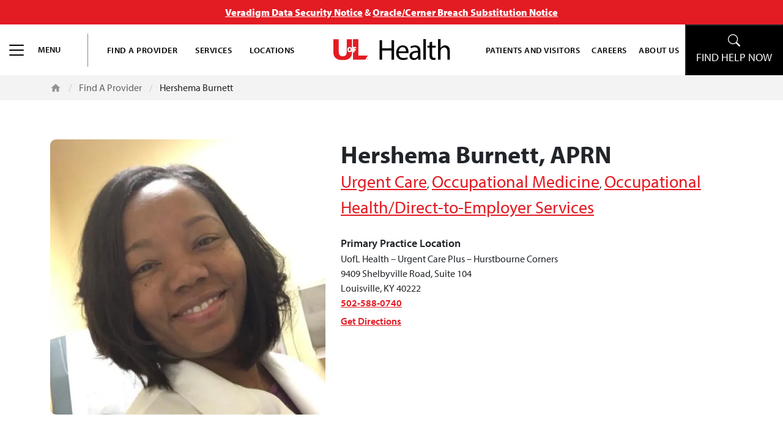

--- FILE ---
content_type: text/html; charset=UTF-8
request_url: https://uoflhealth.org/provider/hershema-burnett/
body_size: 18901
content:
<!doctype html>
<html lang="en-US" prefix="og: https://ogp.me/ns#" class="no-js">

<head>
    <meta charset="UTF-8" />
    <meta http-equiv="X-UA-Compatible" content="IE=edge,chrome=1" />
    <meta name="viewport" content="width=device-width, initial-scale=1.0" />

    <!-- import the Myriad Pro font -->
    <link rel="stylesheet" href="https://use.typekit.net/rhv8euy.css">

    
<!-- Search Engine Optimization by Rank Math PRO - https://rankmath.com/ -->
<title>Hershema Burnett | Urgent Care | Louisville KY | UofL Health</title>
<meta name="description" content="Get to know Hershema Burnett, APRN, a trusted urgent care provider of our UofL Health team in Louisville, Kentucky. At UofL Health, we are committed to providing compassionate care to each of our patients."/>
<meta name="robots" content="follow, index, max-snippet:-1, max-video-preview:-1, max-image-preview:large"/>
<link rel="canonical" href="https://uoflhealth.org/provider/hershema-burnett/" />
<meta property="og:locale" content="en_US" />
<meta property="og:type" content="article" />
<meta property="og:title" content="Hershema Burnett | Urgent Care | Louisville KY | UofL Health" />
<meta property="og:description" content="Get to know Hershema Burnett, APRN, a trusted urgent care provider of our UofL Health team in Louisville, Kentucky. At UofL Health, we are committed to providing compassionate care to each of our patients." />
<meta property="og:url" content="https://uoflhealth.org/provider/hershema-burnett/" />
<meta property="og:site_name" content="UofL Health | Louisville Hospital and Health Care System Serving Kentucky and Indiana" />
<meta property="article:publisher" content="https://www.facebook.com/UofLHealth/" />
<meta property="og:updated_time" content="2025-12-11T11:39:29-05:00" />
<meta property="og:image" content="https://uoflhealth.org/wp-content/uploads/2022/07/Hershema_Burnett_APRN.jpg" />
<meta property="og:image:secure_url" content="https://uoflhealth.org/wp-content/uploads/2022/07/Hershema_Burnett_APRN.jpg" />
<meta property="og:image:width" content="622" />
<meta property="og:image:height" content="623" />
<meta property="og:image:alt" content="Hershema_Burnett_APRN" />
<meta property="og:image:type" content="image/jpeg" />
<meta name="twitter:card" content="summary_large_image" />
<meta name="twitter:title" content="Hershema Burnett | Urgent Care | Louisville KY | UofL Health" />
<meta name="twitter:description" content="Get to know Hershema Burnett, APRN, a trusted urgent care provider of our UofL Health team in Louisville, Kentucky. At UofL Health, we are committed to providing compassionate care to each of our patients." />
<meta name="twitter:site" content="@UofLHealth" />
<meta name="twitter:creator" content="@UofLHealth" />
<meta name="twitter:image" content="https://uoflhealth.org/wp-content/uploads/2022/07/Hershema_Burnett_APRN.jpg" />
<script type="application/ld+json" class="rank-math-schema-pro">{"@context":"https://schema.org","@graph":[{"@type":"BreadcrumbList","@id":"https://uoflhealth.org/provider/hershema-burnett/#breadcrumb","itemListElement":[{"@type":"ListItem","position":"1","item":{"@id":"https://uoflhealth.org","name":"Home"}},{"@type":"ListItem","position":"2","item":{"@id":"https://uoflhealth.org/provider/hershema-burnett/","name":"Hershema Burnett"}}]}]}</script>
<!-- /Rank Math WordPress SEO plugin -->

<link rel="alternate" type="application/rss+xml" title="UofL Health &raquo; Feed" href="https://uoflhealth.org/feed/" />
<link rel="alternate" type="application/rss+xml" title="UofL Health &raquo; Comments Feed" href="https://uoflhealth.org/comments/feed/" />
<link rel="alternate" type="text/calendar" title="UofL Health &raquo; iCal Feed" href="https://uoflhealth.org/louisville-events/?ical=1" />
<link rel="alternate" title="oEmbed (JSON)" type="application/json+oembed" href="https://uoflhealth.org/wp-json/oembed/1.0/embed?url=https%3A%2F%2Fuoflhealth.org%2Fprovider%2Fhershema-burnett%2F" />
<link rel="alternate" title="oEmbed (XML)" type="text/xml+oembed" href="https://uoflhealth.org/wp-json/oembed/1.0/embed?url=https%3A%2F%2Fuoflhealth.org%2Fprovider%2Fhershema-burnett%2F&#038;format=xml" />
<style id='wp-img-auto-sizes-contain-inline-css' type='text/css'>
img:is([sizes=auto i],[sizes^="auto," i]){contain-intrinsic-size:3000px 1500px}
/*# sourceURL=wp-img-auto-sizes-contain-inline-css */
</style>
<link rel='stylesheet' id='style-css' href='https://uoflhealth.org/wp-content/themes/uofl-health/style.css?ver=6.9' type='text/css' media='all' />

<link rel='stylesheet' id='tribe-events-pro-mini-calendar-block-styles-css' href='https://uoflhealth.org/wp-content/plugins/events-calendar-pro/build/css/tribe-events-pro-mini-calendar-block.css?ver=7.7.12' type='text/css' media='all' />
<style id='wp-emoji-styles-inline-css' type='text/css'>

	img.wp-smiley, img.emoji {
		display: inline !important;
		border: none !important;
		box-shadow: none !important;
		height: 1em !important;
		width: 1em !important;
		margin: 0 0.07em !important;
		vertical-align: -0.1em !important;
		background: none !important;
		padding: 0 !important;
	}
/*# sourceURL=wp-emoji-styles-inline-css */
</style>
<link rel='stylesheet' id='wp-block-library-css' href='https://uoflhealth.org/wp-includes/css/dist/block-library/style.min.css?ver=6.9' type='text/css' media='all' />
<style id='global-styles-inline-css' type='text/css'>
:root{--wp--preset--aspect-ratio--square: 1;--wp--preset--aspect-ratio--4-3: 4/3;--wp--preset--aspect-ratio--3-4: 3/4;--wp--preset--aspect-ratio--3-2: 3/2;--wp--preset--aspect-ratio--2-3: 2/3;--wp--preset--aspect-ratio--16-9: 16/9;--wp--preset--aspect-ratio--9-16: 9/16;--wp--preset--color--black: #000000;--wp--preset--color--cyan-bluish-gray: #abb8c3;--wp--preset--color--white: #ffffff;--wp--preset--color--pale-pink: #f78da7;--wp--preset--color--vivid-red: #cf2e2e;--wp--preset--color--luminous-vivid-orange: #ff6900;--wp--preset--color--luminous-vivid-amber: #fcb900;--wp--preset--color--light-green-cyan: #7bdcb5;--wp--preset--color--vivid-green-cyan: #00d084;--wp--preset--color--pale-cyan-blue: #8ed1fc;--wp--preset--color--vivid-cyan-blue: #0693e3;--wp--preset--color--vivid-purple: #9b51e0;--wp--preset--gradient--vivid-cyan-blue-to-vivid-purple: linear-gradient(135deg,rgb(6,147,227) 0%,rgb(155,81,224) 100%);--wp--preset--gradient--light-green-cyan-to-vivid-green-cyan: linear-gradient(135deg,rgb(122,220,180) 0%,rgb(0,208,130) 100%);--wp--preset--gradient--luminous-vivid-amber-to-luminous-vivid-orange: linear-gradient(135deg,rgb(252,185,0) 0%,rgb(255,105,0) 100%);--wp--preset--gradient--luminous-vivid-orange-to-vivid-red: linear-gradient(135deg,rgb(255,105,0) 0%,rgb(207,46,46) 100%);--wp--preset--gradient--very-light-gray-to-cyan-bluish-gray: linear-gradient(135deg,rgb(238,238,238) 0%,rgb(169,184,195) 100%);--wp--preset--gradient--cool-to-warm-spectrum: linear-gradient(135deg,rgb(74,234,220) 0%,rgb(151,120,209) 20%,rgb(207,42,186) 40%,rgb(238,44,130) 60%,rgb(251,105,98) 80%,rgb(254,248,76) 100%);--wp--preset--gradient--blush-light-purple: linear-gradient(135deg,rgb(255,206,236) 0%,rgb(152,150,240) 100%);--wp--preset--gradient--blush-bordeaux: linear-gradient(135deg,rgb(254,205,165) 0%,rgb(254,45,45) 50%,rgb(107,0,62) 100%);--wp--preset--gradient--luminous-dusk: linear-gradient(135deg,rgb(255,203,112) 0%,rgb(199,81,192) 50%,rgb(65,88,208) 100%);--wp--preset--gradient--pale-ocean: linear-gradient(135deg,rgb(255,245,203) 0%,rgb(182,227,212) 50%,rgb(51,167,181) 100%);--wp--preset--gradient--electric-grass: linear-gradient(135deg,rgb(202,248,128) 0%,rgb(113,206,126) 100%);--wp--preset--gradient--midnight: linear-gradient(135deg,rgb(2,3,129) 0%,rgb(40,116,252) 100%);--wp--preset--font-size--small: 13px;--wp--preset--font-size--medium: 20px;--wp--preset--font-size--large: 36px;--wp--preset--font-size--x-large: 42px;--wp--preset--spacing--20: 0.44rem;--wp--preset--spacing--30: 0.67rem;--wp--preset--spacing--40: 1rem;--wp--preset--spacing--50: 1.5rem;--wp--preset--spacing--60: 2.25rem;--wp--preset--spacing--70: 3.38rem;--wp--preset--spacing--80: 5.06rem;--wp--preset--shadow--natural: 6px 6px 9px rgba(0, 0, 0, 0.2);--wp--preset--shadow--deep: 12px 12px 50px rgba(0, 0, 0, 0.4);--wp--preset--shadow--sharp: 6px 6px 0px rgba(0, 0, 0, 0.2);--wp--preset--shadow--outlined: 6px 6px 0px -3px rgb(255, 255, 255), 6px 6px rgb(0, 0, 0);--wp--preset--shadow--crisp: 6px 6px 0px rgb(0, 0, 0);}:where(.is-layout-flex){gap: 0.5em;}:where(.is-layout-grid){gap: 0.5em;}body .is-layout-flex{display: flex;}.is-layout-flex{flex-wrap: wrap;align-items: center;}.is-layout-flex > :is(*, div){margin: 0;}body .is-layout-grid{display: grid;}.is-layout-grid > :is(*, div){margin: 0;}:where(.wp-block-columns.is-layout-flex){gap: 2em;}:where(.wp-block-columns.is-layout-grid){gap: 2em;}:where(.wp-block-post-template.is-layout-flex){gap: 1.25em;}:where(.wp-block-post-template.is-layout-grid){gap: 1.25em;}.has-black-color{color: var(--wp--preset--color--black) !important;}.has-cyan-bluish-gray-color{color: var(--wp--preset--color--cyan-bluish-gray) !important;}.has-white-color{color: var(--wp--preset--color--white) !important;}.has-pale-pink-color{color: var(--wp--preset--color--pale-pink) !important;}.has-vivid-red-color{color: var(--wp--preset--color--vivid-red) !important;}.has-luminous-vivid-orange-color{color: var(--wp--preset--color--luminous-vivid-orange) !important;}.has-luminous-vivid-amber-color{color: var(--wp--preset--color--luminous-vivid-amber) !important;}.has-light-green-cyan-color{color: var(--wp--preset--color--light-green-cyan) !important;}.has-vivid-green-cyan-color{color: var(--wp--preset--color--vivid-green-cyan) !important;}.has-pale-cyan-blue-color{color: var(--wp--preset--color--pale-cyan-blue) !important;}.has-vivid-cyan-blue-color{color: var(--wp--preset--color--vivid-cyan-blue) !important;}.has-vivid-purple-color{color: var(--wp--preset--color--vivid-purple) !important;}.has-black-background-color{background-color: var(--wp--preset--color--black) !important;}.has-cyan-bluish-gray-background-color{background-color: var(--wp--preset--color--cyan-bluish-gray) !important;}.has-white-background-color{background-color: var(--wp--preset--color--white) !important;}.has-pale-pink-background-color{background-color: var(--wp--preset--color--pale-pink) !important;}.has-vivid-red-background-color{background-color: var(--wp--preset--color--vivid-red) !important;}.has-luminous-vivid-orange-background-color{background-color: var(--wp--preset--color--luminous-vivid-orange) !important;}.has-luminous-vivid-amber-background-color{background-color: var(--wp--preset--color--luminous-vivid-amber) !important;}.has-light-green-cyan-background-color{background-color: var(--wp--preset--color--light-green-cyan) !important;}.has-vivid-green-cyan-background-color{background-color: var(--wp--preset--color--vivid-green-cyan) !important;}.has-pale-cyan-blue-background-color{background-color: var(--wp--preset--color--pale-cyan-blue) !important;}.has-vivid-cyan-blue-background-color{background-color: var(--wp--preset--color--vivid-cyan-blue) !important;}.has-vivid-purple-background-color{background-color: var(--wp--preset--color--vivid-purple) !important;}.has-black-border-color{border-color: var(--wp--preset--color--black) !important;}.has-cyan-bluish-gray-border-color{border-color: var(--wp--preset--color--cyan-bluish-gray) !important;}.has-white-border-color{border-color: var(--wp--preset--color--white) !important;}.has-pale-pink-border-color{border-color: var(--wp--preset--color--pale-pink) !important;}.has-vivid-red-border-color{border-color: var(--wp--preset--color--vivid-red) !important;}.has-luminous-vivid-orange-border-color{border-color: var(--wp--preset--color--luminous-vivid-orange) !important;}.has-luminous-vivid-amber-border-color{border-color: var(--wp--preset--color--luminous-vivid-amber) !important;}.has-light-green-cyan-border-color{border-color: var(--wp--preset--color--light-green-cyan) !important;}.has-vivid-green-cyan-border-color{border-color: var(--wp--preset--color--vivid-green-cyan) !important;}.has-pale-cyan-blue-border-color{border-color: var(--wp--preset--color--pale-cyan-blue) !important;}.has-vivid-cyan-blue-border-color{border-color: var(--wp--preset--color--vivid-cyan-blue) !important;}.has-vivid-purple-border-color{border-color: var(--wp--preset--color--vivid-purple) !important;}.has-vivid-cyan-blue-to-vivid-purple-gradient-background{background: var(--wp--preset--gradient--vivid-cyan-blue-to-vivid-purple) !important;}.has-light-green-cyan-to-vivid-green-cyan-gradient-background{background: var(--wp--preset--gradient--light-green-cyan-to-vivid-green-cyan) !important;}.has-luminous-vivid-amber-to-luminous-vivid-orange-gradient-background{background: var(--wp--preset--gradient--luminous-vivid-amber-to-luminous-vivid-orange) !important;}.has-luminous-vivid-orange-to-vivid-red-gradient-background{background: var(--wp--preset--gradient--luminous-vivid-orange-to-vivid-red) !important;}.has-very-light-gray-to-cyan-bluish-gray-gradient-background{background: var(--wp--preset--gradient--very-light-gray-to-cyan-bluish-gray) !important;}.has-cool-to-warm-spectrum-gradient-background{background: var(--wp--preset--gradient--cool-to-warm-spectrum) !important;}.has-blush-light-purple-gradient-background{background: var(--wp--preset--gradient--blush-light-purple) !important;}.has-blush-bordeaux-gradient-background{background: var(--wp--preset--gradient--blush-bordeaux) !important;}.has-luminous-dusk-gradient-background{background: var(--wp--preset--gradient--luminous-dusk) !important;}.has-pale-ocean-gradient-background{background: var(--wp--preset--gradient--pale-ocean) !important;}.has-electric-grass-gradient-background{background: var(--wp--preset--gradient--electric-grass) !important;}.has-midnight-gradient-background{background: var(--wp--preset--gradient--midnight) !important;}.has-small-font-size{font-size: var(--wp--preset--font-size--small) !important;}.has-medium-font-size{font-size: var(--wp--preset--font-size--medium) !important;}.has-large-font-size{font-size: var(--wp--preset--font-size--large) !important;}.has-x-large-font-size{font-size: var(--wp--preset--font-size--x-large) !important;}
/*# sourceURL=global-styles-inline-css */
</style>

<style id='classic-theme-styles-inline-css' type='text/css'>
/*! This file is auto-generated */
.wp-block-button__link{color:#fff;background-color:#32373c;border-radius:9999px;box-shadow:none;text-decoration:none;padding:calc(.667em + 2px) calc(1.333em + 2px);font-size:1.125em}.wp-block-file__button{background:#32373c;color:#fff;text-decoration:none}
/*# sourceURL=/wp-includes/css/classic-themes.min.css */
</style>
<link rel='stylesheet' id='dashicons-css' href='https://uoflhealth.org/wp-includes/css/dashicons.min.css?ver=6.9' type='text/css' media='all' />
<link rel='stylesheet' id='everest-forms-general-css' href='https://uoflhealth.org/wp-content/plugins/everest-forms/assets/css/everest-forms.css?ver=3.4.2.1' type='text/css' media='all' />
<link rel='stylesheet' id='jquery-intl-tel-input-css' href='https://uoflhealth.org/wp-content/plugins/everest-forms/assets/css/intlTelInput.css?ver=3.4.2.1' type='text/css' media='all' />
<link rel='stylesheet' id='wpa-style-css' href='https://uoflhealth.org/wp-content/plugins/wp-accessibility/css/wpa-style.css?ver=2.3.1' type='text/css' media='all' />
<style id='wpa-style-inline-css' type='text/css'>
:root { --admin-bar-top : 7px; }
/*# sourceURL=wpa-style-inline-css */
</style>
<link rel='stylesheet' id='theme-css' href='https://uoflhealth.org/wp-content/themes/uofl-health/dist/scss/front-end.css?ver=2.0.3' type='text/css' media='all' />
<link rel='stylesheet' id='jquery-stack-menu-css' href='https://uoflhealth.org/wp-content/themes/uofl-health/dist/static/jquery-stack-menu.min.css?ver=2.0.3' type='text/css' media='all' />
<link rel='stylesheet' id='font-awesome-css' href='https://uoflhealth.org/wp-content/themes/uofl-health/dist/static/font-awesome-all.min.css?ver=6.9' type='text/css' media='all' />
<link rel='stylesheet' id='front-end-style-css' href='https://uoflhealth.org/wp-content/themes/uofl-health/dist/scss/front-end.css?ver=1763146398' type='text/css' media='all' />
<script type="text/javascript" src="https://uoflhealth.org/wp-includes/js/jquery/jquery.min.js?ver=3.7.1" id="jquery-core-js"></script>
<script type="text/javascript" src="https://uoflhealth.org/wp-includes/js/jquery/jquery-migrate.min.js?ver=3.4.1" id="jquery-migrate-js"></script>
<link rel="https://api.w.org/" href="https://uoflhealth.org/wp-json/" /><link rel="EditURI" type="application/rsd+xml" title="RSD" href="https://uoflhealth.org/xmlrpc.php?rsd" />
<link rel='shortlink' href='https://uoflhealth.org/?p=26732' />
<noscript><style>.vce-row-container .vcv-lozad {display: none}</style></noscript><meta name="et-api-version" content="v1"><meta name="et-api-origin" content="https://uoflhealth.org"><link rel="https://theeventscalendar.com/" href="https://uoflhealth.org/wp-json/tribe/tickets/v1/" /><meta name="tec-api-version" content="v1"><meta name="tec-api-origin" content="https://uoflhealth.org"><link rel="alternate" href="https://uoflhealth.org/wp-json/tribe/events/v1/" /><!-- Google Tag Manager -->
		<script>(function(w,d,s,l,i){w[l]=w[l]||[];w[l].push({'gtm.start':
		new Date().getTime(),event:'gtm.js'});var f=d.getElementsByTagName(s)[0],
		j=d.createElement(s),dl=l!='dataLayer'?'&l='+l:'';j.async=true;j.src=
		'https://www.googletagmanager.com/gtm.js?id='+i+dl;f.parentNode.insertBefore(j,f);
		})(window,document,'script','dataLayer','GTM-PSCKW3H');</script>
		<!-- End Google Tag Manager --><meta name="google-site-verification" content="pdrm9LWJ_fLg46VEKTSpUqCvXbx2BkE37JTUHVAY5HY" /><style>
    .evf-honeypot-wrapper, .evf-honeypot-wrapper input {
        position: absolute !important;
        left: -9999px !important;
        top: -9999px !important;
        width: 1px !important;
        height: 1px !important;
        opacity: 0 !important;
        visibility: hidden !important;
        pointer-events: none !important;
        z-index: -1000 !important;
    }
    </style>
<link rel="icon" href="https://uoflhealth.org/wp-content/uploads/2022/01/cropped-ULH_Favicon-01-32x32.png" sizes="32x32" />
<link rel="icon" href="https://uoflhealth.org/wp-content/uploads/2022/01/cropped-ULH_Favicon-01-192x192.png" sizes="192x192" />
<link rel="apple-touch-icon" href="https://uoflhealth.org/wp-content/uploads/2022/01/cropped-ULH_Favicon-01-180x180.png" />
<meta name="msapplication-TileImage" content="https://uoflhealth.org/wp-content/uploads/2022/01/cropped-ULH_Favicon-01-270x270.png" />
<script>function setREVStartSize(e){
			//window.requestAnimationFrame(function() {
				window.RSIW = window.RSIW===undefined ? window.innerWidth : window.RSIW;
				window.RSIH = window.RSIH===undefined ? window.innerHeight : window.RSIH;
				try {
					var pw = document.getElementById(e.c).parentNode.offsetWidth,
						newh;
					pw = pw===0 || isNaN(pw) || (e.l=="fullwidth" || e.layout=="fullwidth") ? window.RSIW : pw;
					e.tabw = e.tabw===undefined ? 0 : parseInt(e.tabw);
					e.thumbw = e.thumbw===undefined ? 0 : parseInt(e.thumbw);
					e.tabh = e.tabh===undefined ? 0 : parseInt(e.tabh);
					e.thumbh = e.thumbh===undefined ? 0 : parseInt(e.thumbh);
					e.tabhide = e.tabhide===undefined ? 0 : parseInt(e.tabhide);
					e.thumbhide = e.thumbhide===undefined ? 0 : parseInt(e.thumbhide);
					e.mh = e.mh===undefined || e.mh=="" || e.mh==="auto" ? 0 : parseInt(e.mh,0);
					if(e.layout==="fullscreen" || e.l==="fullscreen")
						newh = Math.max(e.mh,window.RSIH);
					else{
						e.gw = Array.isArray(e.gw) ? e.gw : [e.gw];
						for (var i in e.rl) if (e.gw[i]===undefined || e.gw[i]===0) e.gw[i] = e.gw[i-1];
						e.gh = e.el===undefined || e.el==="" || (Array.isArray(e.el) && e.el.length==0)? e.gh : e.el;
						e.gh = Array.isArray(e.gh) ? e.gh : [e.gh];
						for (var i in e.rl) if (e.gh[i]===undefined || e.gh[i]===0) e.gh[i] = e.gh[i-1];
											
						var nl = new Array(e.rl.length),
							ix = 0,
							sl;
						e.tabw = e.tabhide>=pw ? 0 : e.tabw;
						e.thumbw = e.thumbhide>=pw ? 0 : e.thumbw;
						e.tabh = e.tabhide>=pw ? 0 : e.tabh;
						e.thumbh = e.thumbhide>=pw ? 0 : e.thumbh;
						for (var i in e.rl) nl[i] = e.rl[i]<window.RSIW ? 0 : e.rl[i];
						sl = nl[0];
						for (var i in nl) if (sl>nl[i] && nl[i]>0) { sl = nl[i]; ix=i;}
						var m = pw>(e.gw[ix]+e.tabw+e.thumbw) ? 1 : (pw-(e.tabw+e.thumbw)) / (e.gw[ix]);
						newh =  (e.gh[ix] * m) + (e.tabh + e.thumbh);
					}
					var el = document.getElementById(e.c);
					if (el!==null && el) el.style.height = newh+"px";
					el = document.getElementById(e.c+"_wrapper");
					if (el!==null && el) {
						el.style.height = newh+"px";
						el.style.display = "block";
					}
				} catch(e){
					console.log("Failure at Presize of Slider:" + e)
				}
			//});
		  };</script>
		<style type="text/css" id="wp-custom-css">
			.wrapper {
	overflow: hidden;
}

/*@media (min-width: 768px) and (max-width: 992px) {
  .home--hero-slider .tp-rs-img {
    width: 100% !important;
    object-fit: contain !important;
		height: auto !important;
    max-width: 100% !important;
    max-height: 80% !important;
  }
}*/

.page-id-17407 .featured-image-banner h1 {
	display: none;
}

.page-id-17407 .featured-image-banner {
	background-position: 25% center;
}

.ortho-sports-slider-img img {
	object-position: center top;
}

















.postid-2750 section.container-fluid.mb-6.featured-image-banner.d-flex h1{
    display: none;
}


.postid-2750 section.container-fluid.mb-6.featured-image-banner.d-flex {
    height: clamp(368px, 90vw, 30vw) !important;
    min-height: unset !important;
}

@media (min-width: 1680px) {
	.postid-2750 section.container-fluid.mb-6.featured-image-banner.d-flex {
    height: clamp(150px, 35vw, 20vw) !important;
}
}

@media (max-width: 1200px) {
	.postid-2750 section.container-fluid.mb-6.featured-image-banner.d-flex {
    height: clamp(200px, 90vw, 30vw) !important;
}
}

@media (max-width: 768px) {
	.postid-2750 section.container-fluid.mb-6.featured-image-banner.d-flex {
    height: clamp(120px, 90vw, 20vw) !important;
}
}




.postid-17059 section.container-fluid.mb-6.featured-image-banner.d-flex {
    height: clamp(368px, 90vw, 30vw) !important;
    min-height: unset !important;
	background-position: 60% center;
}

@media (min-width: 1680px) {
.postid-17059 section.container-fluid.mb-6.featured-image-banner.d-flex {
    height: clamp(350px, 35vw, 90vw) !important;
}
}

@media (max-width: 1200px) {
	.postid-17059 section.container-fluid.mb-6.featured-image-banner.d-flex {
    height: clamp(220px, 90vw, 30vw) !important;
}
}

@media (max-width: 768px) {
	.postid-17059 section.container-fluid.mb-6.featured-image-banner.d-flex {
    height: clamp(170px, 90vw, 30vw) !important;
}
}



/*Podcast Page*/
section.container-fluid.mb-6.featured-image-banner.d-flex.featured-image-banner-podcast{
    height: clamp(168px, 90vw, 20vw) !important;
    min-height: unset !important;
	background-position: 60% center;
}

section.container-fluid.mb-6.featured-image-banner.d-flex.featured-image-banner-podcast h1 {
	display: none;
}

@media (max-width: 768px) {
	section.container-fluid.mb-6.featured-image-banner.d-flex.featured-image-banner-podcast {
    height: clamp(500px, 90vw, 30vw) !important;
}
}

@media (max-width: 600px) {
	section.container-fluid.mb-6.featured-image-banner.d-flex.featured-image-banner-podcast {
    height: clamp(450px, 90vw, 20vw) !important;
}
}

@media (max-width: 520px) {
	section.container-fluid.mb-6.featured-image-banner.d-flex.featured-image-banner-podcast {
    height: clamp(390px, 90vw, 20vw) !important;
}
}










/* Featured Results Section */
@media (min-width: 768px){
	.featured-results-grid {
  grid-template-columns: repeat(2, 1fr);
}
}

.featured-results {
  margin-top: 20px;
  padding-top: 0;
	width: 100%;

}

.featured-results-title {
  margin-bottom: 0.75rem; 
  font-weight: 700;
font-size: 1.667rem;
	margin-bottom: 20px;
	letter-spacing: 1px;
}

.featured-results-grid {
  display: grid;
  gap: 1.5rem;
}

.featured-result-card {
  margin: 0;
}

.news-post-card {
  display: block;
  text-decoration: none;
  color: #000;
}

.news-post-card .img-background {
  height: 200px;
  border-radius: 12px;
  margin-bottom: 0.5rem; 
}

.news-post-title {
  font-weight: 600;
  font-size: 1.1rem;
  margin: 0 0 0.25rem;
}

[itemprop="description"] {
  font-size: 0.95rem;
  line-height: 1.5;
  margin: 0;
}

.search-highlight {
  color: #c8102e; 
  font-weight: 700;
}















.service-line-lp-slider-img{
	width: 100vw !important;
	left: 0 !important;
}




.wpa-screen-reader-text {
	display: none !important;
}


@media (max-width: 870px){
	.sports-medicine-banner {
	height: 220px !important;
}
}
@media (max-width: 754px){
	.sports-medicine-banner {
	height: 400px !important;
}
}









@media (min-width: 2160px) {
	.service-line-slider-container rs-fullwidth-wrap {
    height: 750px !important;
	margin-bottom: 50px !important;
}
	
	.service-line-slider rs-module-wrap, .service-line-slider rs-fullwidth-wrap, .service-line-slider rs-slides, .service-line-slider rs-slide, .service-line-slider rs-sbg-px {
	height: 750px !important;
}
	ine-img-layer, .service-line-slider .service-line-img-layer img, .service-line-slider .service-line-img-wrapper {
	height: 625px !important;
	object-fit: cover;
}
	#service-line-slider-header-wrapper {
		top: 430px !important;
	}
	
	.service-line-slider .service-line-btn-group-2-wrapper, .service-line-slider .service-line-btn-group-1-wrapper{
	top: 580px !important;
}
}


#service-line-slider-header-wrapper {
	width: 90% !important;
	}

.service-line-slider-container{
		margin-top: 0px !important;
}

.service-line-slider .service-line-img-layer img {
	object-fit: cover !important;
}



.service-line-slider-container rs-fullwidth-wrap {
    height: 500px !important;
	margin-bottom: 50px !important;

}
	
	.service-line-slider rs-module-wrap, .service-line-slider rs-fullwidth-wrap, .service-line-slider rs-slides, .service-line-slider rs-slide, .service-line-slider rs-sbg-px {
	height: 500px !important;
}


.service-line-slider .service-line-img-layer, .service-line-slider .service-line-img-layer img, .service-line-slider .service-line-img-wrapper {
	height: 400px !important;
	object-fit: cover;
}

.service-line-slider .service-line-btn-group-2-wrapper, .service-line-slider .service-line-btn-group-1-wrapper{
	top: 390px !important;
}

#service-line-slider-header-wrapper {
		top: 210px !important;
	left: 20px !important;
	padding-right: 20px;
	}
	
	
	.service-line-btn-group-2, .service-line-btn-group-1 {
		left: -40px !important;
	}	
	
	.slide-long-text #service-line-slider-header-wrapper {
		top: 180px !important;
	}



@media (max-width: 1200px){
	
	.service-line-slider-container rs-fullwidth-wrap {
    height: 450px !important;
	margin-bottom: 50px !important;

}
	
	.service-line-slider rs-module-wrap, .service-line-slider rs-fullwidth-wrap, .service-line-slider rs-slides, .service-line-slider rs-slide, .service-line-slider rs-sbg-px {
	height: 450px !important;
}


.service-line-slider .service-line-img-layer, .service-line-slider .service-line-img-layer img, .service-line-slider .service-line-img-wrapper {
	height: 350px !important;
	object-fit: cover;
}

.service-line-slider .service-line-btn-group-2-wrapper, .service-line-slider .service-line-btn-group-1-wrapper{
	top: 345px !important;
}

#service-line-slider-header-wrapper {
		top: 210px !important;
	left: 20px !important;
	padding-right: 20px;
	}
	
	
	.service-line-btn-group-2, .service-line-btn-group-1 {
		left: -40px !important;
	}	
	
	.slide-long-text #service-line-slider-header-wrapper {
		top: 150px !important;
	}

}






@media (max-width: 1060px){
.service-line-slider .service-line-btn-group-2-wrapper, .service-line-slider .service-line-btn-group-1-wrapper{
	top: 315px !important;
}
	
	.service-line-btn-group-2, .service-line-btn-group-1 {
		left: -40px !important;
	}	
	
	.slide-long-text #service-line-slider-header-wrapper {
		top: 180px !important;
	}

}






@media (max-width: 766px){
	
	.service-line-slider-container rs-fullwidth-wrap {
    height: 650px !important;
	margin-bottom: 0px !important;
}
	
	.service-line-slider rs-module-wrap, .service-line-slider rs-slides, .service-line-slider rs-slide, .service-line-slider rs-sbg-px {
	height: 650px !important;
}

	.hide-separator {
		display: none !important;
	}

.service-line-slider .service-line-img-layer, .service-line-slider .service-line-img-layer img, .service-line-slider .service-line-img-wrapper  {
	height: 500px !important;
}

.service-line-slider .service-line-btn-group-2-wrapper{
	top: 505px !important;
}

.service-line-slider .service-line-btn-group-1-wrapper {
	top: 570px !important;
}
	
	.slide-long-text #service-line-slider-header-wrapper {
		top: 300px !important;
	}
	
#service-line-slider-header-wrapper {
		top: 380px !important;
	}
	.service-line-btn-group-2, .service-line-btn-group-1 {
		left: 0px !important;
	}	
	.service-line-slider-container .service-line-btn-text-layer {
		font-size: 15px !important;
	}	
	
	.service-slider-icon-layer {
		left: -40px !important;
	}

}

@media (max-width: 600px){
	.slide-long-text #service-line-slider-header-wrapper {
		top: 250px !important;
	}
}


@media (max-width: 550px){
	.slide-long-text #service-line-slider-header-wrapper {
		top: 250px !important;
	}
	
#service-line-slider-header-wrapper {
		top: 300px !important;
	left: 20px !important;
	width: 98% !important;
	}
	
	.service-line-slider-container .service-line-btn-text-layer {
		font-size: 15px !important;
	}	
	
	.service-slider-icon-layer {
		left: 0px !important;
	}
	
	.service-line-btn-text-layer {
    white-space: normal !important;
    width: 100px !important;  
    line-height: 1.2em !important; 
		left: 10px !important;
}

}

@media (max-width: 460px){
	.slide-long-text #service-line-slider-header-wrapper {
		top: 130px !important;
	}
}



/*Ortho and Sports Med Service Line*/
@media (max-width: 1501px){
	.ortho-sl-slider-container.slide-long-text #service-line-slider-header-wrapper {
        top: 140px !important;
    }
	
	    .ortho-sl-slider-container.slide-long-text #service-line-slider-header-wrapper h1{
        width: 1000px !important;
    }
}

@media (max-width: 820px){
	    .ortho-sl-slider-container.slide-long-text #service-line-slider-header-wrapper {
        top: 180px !important;
    }
	.ortho-sl-slider-container.slide-long-text #service-line-slider-header-wrapper h1{
        width: 400px !important;
    }
}


@media (max-width: 776px){
	.ortho-sl-slider-container .service-line-slider .service-line-img-layer, .ortho-sl-slider-container .service-line-slider .service-line-img-layer img, .ortho-sl-slider-container .service-line-slider .service-line-img-wrapper {
	height: 250px !important;
}
	
	.ortho-sl-slider-container .service-line-slider rs-module-wrap, .ortho-sl-slider-container .service-line-slider rs-slides, .ortho-sl-slider-container .service-line-slider rs-slide, .service-line-slider rs-sbg-px {
        height: 430px !important;
    }
.ortho-sl-slider-container .service-line-slider .service-line-btn-group-2-wrapper {
        top: 255px !important;
    }
	.ortho-sl-slider-container .service-line-slider .service-line-btn-group-1-wrapper {
        top: 340px !important;
    }
	    .ortho-sl-slider-container.slide-long-text #service-line-slider-header-wrapper {
        top: 110px !important;
    }
}
		</style>
		
<link rel='stylesheet' id='rs-plugin-settings-css' href='//uoflhealth.org/wp-content/plugins/revslider/sr6/assets/css/rs6.css?ver=6.7.40' type='text/css' media='all' />
<style id='rs-plugin-settings-inline-css' type='text/css'>
#rs-demo-id {}
/*# sourceURL=rs-plugin-settings-inline-css */
</style>
</head>

<body class="wp-singular providers-template-default single single-providers postid-26732 wp-theme-uofl-health everest-forms-no-js vcwb tribe-no-js tec-no-tickets-on-recurring tec-no-rsvp-on-recurring tribe-theme-uofl-health">
    <!-- Google Tag Manager (noscript) -->
		<noscript><iframe src="https://www.googletagmanager.com/ns.html?id=GTM-PSCKW3H"
		height="0" width="0" style="display:none;visibility:hidden"></iframe></noscript>
		<!-- End Google Tag Manager (noscript) -->
    <div class="wrapper">
        <header class="navbar navbar-light fixed-top p-0 align-items-start" role="banner" data-observe>
            
<div class="notification-bar container-fluid justify-content-center text-center">
	<p><a href="https://uoflhealth.org/wp-content/uploads/2025/11/2025.09.23-Veradigm-HIPAA-Media-Notice.pdf" target="_blank" rel="noopener"><strong>Veradigm Data Security Notice</strong></a> &amp; <strong><a href="https://uoflhealth.org/wp-content/uploads/2026/01/UofL-Health-Oracle-Substitute-Notice-Letter.pdf" target="_blank" rel="noopener">Oracle/Cerner Breach Substitution Notice</a><br />
</strong></p>
</div>
            <div class="container-fluid p-0 header-inner">
                <div class="d-flex justify-content-between d-sm-grid grid-wrapper my-0 mx-auto w-100">
                    <div class="d-flex align-items-center menu-toggle-wrap">
                        <div class="hamburger-wrap py-sm-2 pe-sm-5">
                            <button type="button" class="navbar-toggler" data-bs-toggle="offcanvas" data-bs-target="#mobile-menu" aria-controls="mobile-menu">
                                <span class="navbar-toggler-icon" data-bs-toggle="offcanvas" data-bs-target="#mobile-menu"></span>
                                <span class="menu-label d-none d-sm-inline text-uppercase">Menu</span>
                            </button>
                        </div>
                    </div>

                    <div class="main-nav">
                        <ul id="menu-main-menu-left" class="nav col-12 col-md-auto mb-2 mb-md-0 align-items-center justify-content-around"><li id="menu-item-16" class="menu-item menu-item-type-post_type menu-item-object-page menu-item-16"><a href="https://uoflhealth.org/providers/">Find A Provider</a></li>
<li id="menu-item-21" class="menu-item menu-item-type-post_type menu-item-object-page menu-item-21"><a href="https://uoflhealth.org/services/">Services</a></li>
<li id="menu-item-58393" class="menu-item menu-item-type-post_type menu-item-object-page menu-item-has-children menu-item-58393"><a href="https://uoflhealth.org/locations/">Locations</a>
<ul class="sub-menu">
	<li id="menu-item-58394" class="menu-item menu-item-type-custom menu-item-object-custom menu-item-58394"><a href="https://uoflhealth.org/locations/?fwp_location_types=hospitals">Hospitals</a></li>
	<li id="menu-item-58395" class="menu-item menu-item-type-custom menu-item-object-custom menu-item-58395"><a href="https://uoflhealth.org/locations/?fwp_location_types=specialty-care">Specialty Care</a></li>
	<li id="menu-item-58396" class="menu-item menu-item-type-custom menu-item-object-custom menu-item-58396"><a href="https://uoflhealth.org/locations/?fwp_location_types=medical-centers">Medical Centers</a></li>
	<li id="menu-item-58397" class="menu-item menu-item-type-custom menu-item-object-custom menu-item-58397"><a href="https://uoflhealth.org/locations/?fwp_location_types=emergency-rooms">Emergency Rooms</a></li>
	<li id="menu-item-58398" class="menu-item menu-item-type-custom menu-item-object-custom menu-item-58398"><a href="https://uoflhealth.org/locations/?fwp_location_types=urgent-care">Urgent Care</a></li>
	<li id="menu-item-58399" class="menu-item menu-item-type-custom menu-item-object-custom menu-item-58399"><a href="https://uoflhealth.org/locations/?fwp_location_types=primary-care">Primary Care</a></li>
	<li id="menu-item-70545" class="menu-item menu-item-type-custom menu-item-object-custom menu-item-70545"><a href="https://uoflhealth.org/services/transplant/">Transplant</a></li>
	<li id="menu-item-58401" class="menu-item menu-item-type-custom menu-item-object-custom menu-item-58401"><a href="https://uoflhealth.org/locations/?fwp_location_types=partner">Partners</a></li>
	<li id="menu-item-58402" class="menu-item menu-item-type-custom menu-item-object-custom menu-item-58402"><a href="https://uoflhealth.org/locations/?fwp_locations_by_service=17204">Outpatient Rehab</a></li>
</ul>
</li>
</ul>
                        <div class="logo mx-auto">
                            <a href="https://uoflhealth.org" class="d-block">
                                <img src="/wp-content/uploads/2021/10/logo.png" alt="Logo" class="logo--img w-100 py-3 py-sm-4" />
                            </a>
                        </div>

                        <ul id="menu-main-menu-right" class="nav col-12 col-md-auto mb-2 mb-md-0 align-items-center justify-content-around"><li id="menu-item-23" class="menu-item menu-item-type-post_type menu-item-object-page menu-item-has-children menu-item-23"><a href="https://uoflhealth.org/patients-visitors/">Patients and Visitors</a>
<ul class="sub-menu">
	<li id="menu-item-26834" class="menu-item menu-item-type-post_type menu-item-object-page menu-item-26834"><a href="https://uoflhealth.org/patients-visitors/patient-portal/">Patient Portals</a></li>
	<li id="menu-item-26835" class="menu-item menu-item-type-post_type menu-item-object-page menu-item-26835"><a href="https://uoflhealth.org/health-library/">Health Library</a></li>
	<li id="menu-item-26862" class="menu-item menu-item-type-post_type menu-item-object-page menu-item-26862"><a href="https://uoflhealth.org/news/">News</a></li>
	<li id="menu-item-28018" class="menu-item menu-item-type-custom menu-item-object-custom menu-item-28018"><a href="https://uoflhealth.org/louisville-events/">Community Events</a></li>
	<li id="menu-item-35221" class="menu-item menu-item-type-custom menu-item-object-custom menu-item-35221"><a href="https://uoflhealth.org/patients-visitors/pay-my-bill/">Pay My Bill</a></li>
	<li id="menu-item-58404" class="menu-item menu-item-type-custom menu-item-object-custom menu-item-58404"><a href="https://uoflhealth.org/patients-visitors/medical-records-requests/">Medical Records</a></li>
	<li id="menu-item-35223" class="menu-item menu-item-type-custom menu-item-object-custom menu-item-35223"><a href="https://uoflhealth.org/price-transparency/">Price Transparency</a></li>
</ul>
</li>
<li id="menu-item-58392" class="menu-item menu-item-type-custom menu-item-object-custom menu-item-58392"><a href="https://uoflhealth.org/health-care-careers/">Careers</a></li>
<li id="menu-item-58403" class="menu-item menu-item-type-post_type menu-item-object-page menu-item-has-children menu-item-58403"><a href="https://uoflhealth.org/about/">About Us</a>
<ul class="sub-menu">
	<li id="menu-item-69467" class="menu-item menu-item-type-post_type menu-item-object-pss menu-item-69467"><a href="https://uoflhealth.org/services/research/">Research</a></li>
</ul>
</li>
</ul>                    </div>

                    <div class="find-help">
                        <button type="button" class="btn-dark px-3 w-100 h-100" data-bs-toggle="offcanvas" data-bs-target="#find-help-now-menu" aria-controls="find-help-now-menu">
                            <svg xmlns="http://www.w3.org/2000/svg" width="20" height="20" fill="white" class="bi bi-search d-block my-0 mx-auto" viewBox="0 0 16 16" data-bs-toggle="offcanvas" data-bs-target="#find-help-now-menu" aria-controls="find-help-now-menu">
                                <path d="M11.742 10.344a6.5 6.5 0 1 0-1.397 1.398h-.001c.03.04.062.078.098.115l3.85 3.85a1 1 0 0 0 1.415-1.414l-3.85-3.85a1.007 1.007 0 0 0-.115-.1zM12 6.5a5.5 5.5 0 1 1-11 0 5.5 5.5 0 0 1 11 0z" />
                            </svg>
                            <span class="d-none d-sm-block mt-1 text-uppercase" data-bs-toggle="offcanvas" data-bs-target="#find-help-now-menu" aria-controls="find-help-now-menu">Find Help Now</span>
                        </button>
                    </div>
                </div>
            </div>
            <div class="container-fluid p-0 offcanvas-wrapper">
                <div class="offcanvas offcanvas-start mobile-menu w-100 position-absolute" tabindex="-1" id="mobile-menu" data-bs-scroll="true" data-bs-backdrop="false">
                    <div class="patient-portal p-5">
                        <a href="https://uoflhealth.org/patients-visitors/patient-portal" class="patient-portal__button btn w-100 d-flex flex-column text-center text-iphone-start p-3 position-relative">
                            <span class="patient-portal__title">Patient Portal</span>
                            <span class="patient-portal__description mt-2">Access your charts, medical records and more.</span>
                            <img src="/wp-content/themes/uofl-health/img/patient-portal-icon.png" alt="Patient portal silhouette" class="bottom-0 position-absolute d-none d-iphone-block">
                        </a>
                    </div>
                    <div class="mobile-nav-wrapper p-5">
                        <div class="logo">
                            <a href="https://uoflhealth.org">
                                <img src="/wp-content/uploads/2021/10/logo.png" alt="Logo" class="logo--img p-0" />
                            </a>
                        </div>

                        <div class="primary-mobile-nav mt-4">
                                                        <div data-drilldown id="uofl-drilldown-menu">
                                <ul>
                                                                            <li class="menu-item mobile-link ">
                                                                                            <a href="https://uoflhealth.org/providers/">
                                                    Find A Provider                                                </a>
                                                                                    </li>
                                                                            <li class="menu-item mobile-link ">
                                                                                            <a href="https://uoflhealth.org/services/">
                                                    Services                                                </a>
                                                                                    </li>
                                                                            <li class="menu-item mobile-link ">
                                                                                            <div class="menu-item-inner">
                                                    <a href="https://uoflhealth.org/locations/" class="w-100">
                                                        Locations                                                    </a>
                                                    <a href="" class="submenu-link px-3">
                                                        <img src="/wp-content/themes/uofl-health/img/right-chevron.png" alt="An icon of a right facing arrow that indicates there are more options">
                                                    </a>
                                                </div>
                                                <ul>
                                                                                                            <li class=" ">
                                                                                                                            <a href="https://uoflhealth.org/locations/?fwp_location_types=hospitals">
                                                                    Hospitals                                                                </a>
                                                                                                                    </li>
                                                                                                            <li class=" ">
                                                                                                                            <a href="https://uoflhealth.org/locations/?fwp_location_types=emergency-rooms">
                                                                    Emergency Rooms                                                                </a>
                                                                                                                    </li>
                                                                                                            <li class=" ">
                                                                                                                            <a href="https://uoflhealth.org/locations/?fwp_location_types=urgent-care">
                                                                    Urgent Care                                                                </a>
                                                                                                                    </li>
                                                                                                            <li class=" ">
                                                                                                                            <a href="https://uoflhealth.org/locations/?fwp_location_types=medical-centers">
                                                                    Medical Centers                                                                </a>
                                                                                                                    </li>
                                                                                                            <li class=" ">
                                                                                                                            <a href="https://uoflhealth.org/locations/?fwp_location_types=primary-care">
                                                                    Primary Care                                                                </a>
                                                                                                                    </li>
                                                                                                    </ul>
                                                                                    </li>
                                                                            <li class="menu-item mobile-link ">
                                                                                            <div class="menu-item-inner">
                                                    <a href="https://uoflhealth.org/patients-visitors/" class="w-100">
                                                        Patients and Visitors                                                    </a>
                                                    <a href="" class="submenu-link px-3">
                                                        <img src="/wp-content/themes/uofl-health/img/right-chevron.png" alt="An icon of a right facing arrow that indicates there are more options">
                                                    </a>
                                                </div>
                                                <ul>
                                                                                                            <li class=" ">
                                                                                                                            <a href="https://uoflhealth.org/patients-visitors/patient-portal/">
                                                                    Patient Portal                                                                </a>
                                                                                                                    </li>
                                                                                                            <li class=" ">
                                                                                                                            <a href="https://uoflhealth.org/coronavirus/">
                                                                    COVID-19 Information                                                                </a>
                                                                                                                    </li>
                                                                                                            <li class=" ">
                                                                                                                            <a href="https://uoflhealth.org/health-library/">
                                                                    Health Library                                                                </a>
                                                                                                                    </li>
                                                                                                            <li class=" ">
                                                                                                                            <a href="https://uoflhealth.org/news/">
                                                                    News                                                                </a>
                                                                                                                    </li>
                                                                                                            <li class=" ">
                                                                                                                            <a href="https://uoflhealth.org/louisville-events/">
                                                                    Community Events                                                                </a>
                                                                                                                    </li>
                                                                                                            <li class=" ">
                                                                                                                            <a href="https://uoflhealth.org/patients-visitors/medical-records-requests/">
                                                                    Medical Records                                                                </a>
                                                                                                                    </li>
                                                                                                            <li class=" ">
                                                                                                                            <a href="https://uoflhealth.org/price-transparency/">
                                                                    Price Transparency                                                                </a>
                                                                                                                    </li>
                                                                                                    </ul>
                                                                                    </li>
                                                                            <li class="menu-item footer-only ">
                                                                                            <a href="https://uoflhealth.org/patients-visitors/patient-portal/">
                                                    Patient Portal                                                </a>
                                                                                    </li>
                                                                            <li class="menu-item  ">
                                                                                            <a href="https://uoflhealth.org/appointments/">
                                                    Appointments                                                </a>
                                                                                    </li>
                                                                            <li class="menu-item  ">
                                                                                            <div class="menu-item-inner">
                                                    <a href="https://uoflhealth.org/about/" class="w-100">
                                                        About UofL Health                                                    </a>
                                                    <a href="" class="submenu-link px-3">
                                                        <img src="/wp-content/themes/uofl-health/img/right-chevron.png" alt="An icon of a right facing arrow that indicates there are more options">
                                                    </a>
                                                </div>
                                                <ul>
                                                                                                            <li class=" menu-item-object-pss ">
                                                                                                                            <a href="https://uoflhealth.org/services/research/">
                                                                    Research                                                                </a>
                                                                                                                    </li>
                                                                                                            <li class=" ">
                                                                                                                            <a href="https://uoflhealth.org/about/mission-vision-values/">
                                                                    Mission, Vision &amp; Values                                                                </a>
                                                                                                                    </li>
                                                                                                            <li class=" ">
                                                                                                                            <a href="https://uoflhealth.org/about/board-of-directors/">
                                                                    Board of Directors                                                                </a>
                                                                                                                    </li>
                                                                                                            <li class=" ">
                                                                                                                            <a href="https://uoflhealth.org/about/quality-safety/">
                                                                    Quality &amp; Safety                                                                </a>
                                                                                                                    </li>
                                                                                                            <li class=" ">
                                                                                                                            <a href="https://uoflhealth.org/about/volunteer-information/">
                                                                    Volunteer Information                                                                </a>
                                                                                                                    </li>
                                                                                                    </ul>
                                                                                    </li>
                                                                            <li class="menu-item  ">
                                                                                            <a href="https://uoflhealth.org/health-library/">
                                                    Health Library                                                </a>
                                                                                    </li>
                                                                            <li class="menu-item  ">
                                                                                            <div class="menu-item-inner">
                                                    <a href="https://uoflhealth.org/careers/" class="w-100">
                                                        Careers                                                    </a>
                                                    <a href="" class="submenu-link px-3">
                                                        <img src="/wp-content/themes/uofl-health/img/right-chevron.png" alt="An icon of a right facing arrow that indicates there are more options">
                                                    </a>
                                                </div>
                                                <ul>
                                                                                                            <li class=" ">
                                                                                                                            <a href="https://uoflhealth.org/careers/">
                                                                    UofL Health Careers                                                                </a>
                                                                                                                    </li>
                                                                                                            <li class=" ">
                                                                                                                            <a href="https://uoflhealth.org/uofl-health-administrative-fellowship-program/">
                                                                    Administrative Fellowship Program                                                                </a>
                                                                                                                    </li>
                                                                                                            <li class=" ">
                                                                                                                            <a href="https://uoflhealth.org/?page_id=27568">
                                                                    Internship Central (Work-Based Learning Opportunities)                                                                </a>
                                                                                                                    </li>
                                                                                                    </ul>
                                                                                    </li>
                                                                            <li class="menu-item  ">
                                                                                            <a href="https://uoflhealth.org/about/volunteer-information/">
                                                    Volunteer Information                                                </a>
                                                                                    </li>
                                                                    </ul>
                            </div>
                        </div>

                        <hr style="color: #979797; height: 2px; opacity: 1;" />
                        <div class="secondary-mobile-nav">
                            <ul id="menu-secondary-mobile-navigation" class="nav flex-column"><li id="menu-item-22846" class="careers menu-item menu-item-type-post_type menu-item-object-page menu-item-22846"><a href="https://uoflhealth.org/for-health-care-professionals/">For Health Care Professionals</a></li>
<li id="menu-item-9796" class="news-events menu-item menu-item-type-post_type menu-item-object-page menu-item-9796"><a href="https://uoflhealth.org/news/">News</a></li>
<li id="menu-item-9797" class="pay-my-bill menu-item menu-item-type-post_type menu-item-object-page menu-item-9797"><a href="https://uoflhealth.org/patients-visitors/pay-my-bill/">Pay My Bill</a></li>
<li id="menu-item-72849" class="menu-item menu-item-type-custom menu-item-object-custom menu-item-72849"><a href="https://uoflhealthfoundation.org/">Ways to Give</a></li>
<li id="menu-item-43" class="contact menu-item menu-item-type-custom menu-item-object-custom menu-item-43"><a href="https://uoflhealth.org/contact/">Contact</a></li>
</ul>                        </div>
                    </div>
                </div>
                <div class="offcanvas offcanvas-end find-help-now-menu w-100" tabindex="-1" id="find-help-now-menu" data-bs-scroll="true" data-bs-backdrop="false">
                    <div class="inner-content-wrap p-5">
                        <div class="search-section">
                            <form class="find-help-now--search" method="get" action="https://uoflhealth.org" role="search">

    <div class="input-group">
        <input class="search-input form-control" type="search" name="s" placeholder="Enter Search Terms"
               aria-label="Search form" aria-describedby="find-help-now-search-button"
               value="">
        <button class="search-submit btn" type="submit" role="button" id="find-help-now-search-button" aria-label="Search submit">
            <svg xmlns="http://www.w3.org/2000/svg" width="15" height="15" fill="#c2c2c2" class="bi bi-search"
                 viewBox="0 0 16 16">
                <path d="M11.742 10.344a6.5 6.5 0 1 0-1.397 1.398h-.001c.03.04.062.078.098.115l3.85 3.85a1 1 0 0 0 1.415-1.414l-3.85-3.85a1.007 1.007 0 0 0-.115-.1zM12 6.5a5.5 5.5 0 1 1-11 0 5.5 5.5 0 0 1 11 0z"/>
            </svg>
        </button>
    </div>
</form>
                        </div>
                        <div class="help-section mt-5">
                            <div class="help-title">
                                <p>I need help...</p>
                            </div>
                            <div class="help-quicklinks">
                                <ul id="menu-i-need-help-menu" class="nav flex-row"><li id="menu-item-93" class="menu-item menu-item-type-custom menu-item-object-custom menu-item-93"><a href="https://uoflhealth.org/patients-visitors/pay-my-bill/">Paying My Bill</a></li>
<li id="menu-item-95" class="menu-item menu-item-type-custom menu-item-object-custom menu-item-95"><a href="https://uoflhealth.org/patients-visitors/medical-records-requests/">Accessing Medical Records</a></li>
<li id="menu-item-23916" class="menu-item menu-item-type-post_type menu-item-object-page menu-item-23916"><a href="https://uoflhealth.org/providers/">Finding a Provider</a></li>
<li id="menu-item-23917" class="menu-item menu-item-type-post_type menu-item-object-page menu-item-23917"><a href="https://uoflhealth.org/locations/">Finding a Location</a></li>
<li id="menu-item-23919" class="menu-item menu-item-type-post_type menu-item-object-page menu-item-23919"><a href="https://uoflhealth.org/services/">Finding a Service</a></li>
<li id="menu-item-22062" class="menu-item menu-item-type-custom menu-item-object-custom menu-item-22062"><a href="https://uoflhealth.org/locations/?fwp_location_types=emergency-rooms">Finding an ER</a></li>
<li id="menu-item-22063" class="menu-item menu-item-type-custom menu-item-object-custom menu-item-22063"><a href="https://uoflhealth.org/appointments">Scheduling an Appointment</a></li>
<li id="menu-item-22833" class="menu-item menu-item-type-custom menu-item-object-custom menu-item-22833"><a href="https://uoflhealth.org/careers/">Looking for a Career at UofL Health</a></li>
</ul>                            </div>
                        </div>
                        <div class="see-all-locations mt-5">
                            <a href="https://uoflhealth.org/locations">See All Locations
                                <svg xmlns="http://www.w3.org/2000/svg" width="20" height="20" fill="white" class="bi bi-arrow-right-circle-fill" viewBox="0 0 16 16">
                                    <path d="M8 0a8 8 0 1 1 0 16A8 8 0 0 1 8 0zM4.5 7.5a.5.5 0 0 0 0 1h5.793l-2.147 2.146a.5.5 0 0 0 .708.708l3-3a.5.5 0 0 0 0-.708l-3-3a.5.5 0 1 0-.708.708L10.293 7.5H4.5z" />
                                </svg>
                            </a>
                        </div>
                    </div>
                </div>
            </div>
        </header>
        <main role="main" data-observe-target>

<section class="breadcrumbs-wrapper">
    <div class="container">
        <nav aria-label="You are here:" role="navigation">
			<ul id="breadcrumbs" class="breadcrumbs"><li class="item-home"><a class="bread-link bread-home" href="https://uoflhealth.org" title="Homepage"><img src="https://uoflhealth.org/wp-content/themes/uofl-health/img/ic-home.png" alt="Home page" aria-hidden="true" /><span class="show-for-sr">Homepage</span></a></li><li class="item-cat item-custom-post-type-providers"><a class="bread-cat bread-custom-post-type-providers" href="https://uoflhealth.org/providers" title="Providers">Find A Provider</a></li><li class="item-current item-26732"><span class="bread-current bread-26732" title="Hershema Burnett">Hershema Burnett</span></li></ul>        </nav>
    </div>
</section>
    <section class="provider--header py-">
        <div class="container pb-6 pb-md-0">
            <div class="row">
                <div class="provider--profile-image-wrap col-lg-5 d-flex align-items-center mb-3 mb-lg-0">
					<img width="500" height="500" src="https://uoflhealth.org/wp-content/uploads/2022/07/Hershema_Burnett_APRN.jpg" class="provider--photo wp-post-image" alt="Hershema_Burnett_APRN" itemprop="image" decoding="async" fetchpriority="high" srcset="https://uoflhealth.org/wp-content/uploads/2022/07/Hershema_Burnett_APRN.jpg.webp 622w, https://uoflhealth.org/wp-content/uploads/2022/07/Hershema_Burnett_APRN-300x300.jpg.webp 300w, https://uoflhealth.org/wp-content/uploads/2022/07/Hershema_Burnett_APRN-150x150.jpg.webp 150w, https://uoflhealth.org/wp-content/uploads/2022/07/Hershema_Burnett_APRN-320x321.jpg.webp 320w, https://uoflhealth.org/wp-content/uploads/2022/07/Hershema_Burnett_APRN-480x481.jpg.webp 480w" sizes="(max-width: 500px) 100vw, 500px" />                </div>
                <div class="provider--quick-info col-lg-7">
                    <h1 class="provider--display-name mb-0 mt-4 mt-md-0">
						Hershema Burnett, APRN                    </h1>
											<div class="top_link_depts">
							<a href="https://uoflhealth.org/services/urgent-care/" class="provider--specialty">Urgent Care</a><span class="d-none d-md-inline">, </span><a href="https://uoflhealth.org/services/occupational-medicine/" class="provider--specialty">Occupational Medicine</a><span class="d-none d-md-inline">, </span><a href="https://uoflhealth.org/services/occupational-health-direct-to-employer-services/" class="provider--specialty">Occupational Health/Direct-to-Employer Services</a>						</div>
										                    <div class="provider--primary-practice-location mt-4">
												                            <span class="provider--primary-practice-location__title">Primary Practice Location</span>
                            <address itemprop="address" class="mb-1 provider--address" itemscope
                                     itemtype="http://schema.org/PostalAddress">
								                                    <span class="provider--practice-name">UofL Health – Urgent Care Plus – Hurstbourne Corners</span>
                                    <br/>
								
																								                                    <span itemprop="streetAddress">9409 Shelbyville Road, Suite 104</span>
                                    <br/>
																                                    <span itemprop="addressLocality">Louisville, </span>
                                    <span itemprop="addressRegion">KY</span>
                                    <span itemprop="postalCode">40222</span>
																                                    <br/>
                                    <a class="provider--directions-link"
                                       href="tel:502-588-0740">502-588-0740</a>
								                            </address>
							                                <a href="https://www.google.com/maps/dir/?api=1&destination=9409+Shelbyville+Road+Suite+104+Louisville+KY+40222"
                                   class="provider--directions-link" target="_blank"
                                   rel="noopener nofollow">Get Directions</a>
													                    </div>
					                    <div class="provider--quick-info--buttons mt-5">
																								
												<!-- Total published locations: 1 -->                    </div>
                </div>
            </div>
        </div>
    </section>

    <section class="provider--tabs-section">
        <div class="container">
			            <div class="d-md-none">
                <label for="provider-profile-tab-menu" class="visually-hidden"></label>
                <select name="mobile-provider-tabs"
                        class="btn dropdown-toggle form-control"
                        id="provider-profile-tab-menu">
                    <option value="bio">Bio</option>
					                        <option value="contact">Locations & Contact</option>
															                    <option value="insurance">Accepted Insurance</option>
                </select>
            </div>
            <ul class="nav nav-tabs d-none d-md-flex" id="providerTabs" role="tablist">
                <li class="nav-item pe-3" role="presentation">
                    <button class="nav-link py-2 px-0 active" id="bio-tab"
                            data-bs-toggle="tab" data-bs-target="#bio"
                            type="button"
                            role="tab" aria-controls="bio" aria-selected="false">Bio                    </button>
                </li>
				                    <li class="nav-item px-3" role="presentation">
                        <button class="nav-link py-2 px-0" id="contact-tab" data-bs-toggle="tab"
                                data-bs-target="#contact"
                                type="button"
                                role="tab" aria-controls="contact"
                                aria-selected="false">Locations & Contact                        </button>
                    </li>
												                <li class="nav-item ps-3" role="presentation">
                    <button class="nav-link py-2 px-0" id="insurance-tab" data-bs-toggle="tab"
                            data-bs-target="#insurance" type="button"
                            role="tab" aria-controls="insurance"
                            aria-selected="false">Accepted Insurance                    </button>
                </li>

            </ul>

            <div class="tab-content pt-4" id="myTabContent">
                <div class="tab-pane fade show active" id="bio"
                     role="tabpanel" aria-labelledby="bio-tab">
					
<section class="component component-bio">
	        <div class="row component-overview">
			                <div class="col-12">
					                        <span class="get-to-know">Get to know</span>
                        <h2 class="red-text">Hershema Burnett, APRN</h2>
						I am originally from a suburb of Chicago but have been a Louisville resident for 16 years. I have been an RN for 18 years and a Family Nurse Practitioner for 6 years. I have worked in retail chains and LTC/SAR Facilities.					                </div>
			        </div>
	    <div class="row bio-information">
        <div class="col-md-6">
            <div class="column-title">
                <h3>Education & Training</h3>
            </div>
			            <div class="degrees-wrap">
				                    <div class="bachelor-degrees education-item">
																					                                <div class="degree-wrap mb-2">
                                    <strong>BSN</strong><br/>
									Chamberlain College of Nursing | Chicago                                    | 2016                                </div>
													                    </div>
								                    <div class="other-degrees education-item">
						
															                                <div class="degree-wrap mb-2">
                                    <strong>MSN</strong><br/>
									Indiana Wesleyan University | Marion                                    | 2016                                </div>
													                    </div>
																            </div>
			                <div class="titles mb-5">
                    <h3>Title(s)</h3>
                    <p>APRN</p>
                </div>
			        </div>
        <div class="col-md-6">
										                <div class="tabs--languages mb-5">
                    <div class="column-title">
                        <h3>Languages</h3>
                    </div>
                    <p>English</p>
                </div>
												                <div class="certifications mb-5">
                    <h3>Certifications</h3>
					AANP, FNP-C                </div>
			
			                <div class="specialties mb-5">
                    <div class="column-title">
                        <h3>Practice, Specialty or Service</h3>
                    </div>
            
                    <div class="services-list">
                                    
                            <a href="https://uoflhealth.org/services/urgent-care/">
                                Urgent Care                            </a>,             
                                    
                            <a href="https://uoflhealth.org/services/occupational-medicine/">
                                Occupational Medicine                            </a>,             
                                    
                            <a href="https://uoflhealth.org/services/occupational-health-direct-to-employer-services/">
                                Occupational Health/Direct-to-Employer Services                            </a>            
                                            </div>
                </div>
            						        </div>
    </div>
	        <div class="row component-philosophy">
            <div class="col-12">
                <h3>Philosophy</h3>
                <p id="a-philosophy"><em>"I strive to listen to the patient wholeheartedly while providing care that is fueled by excellence and passion."</em></p>
            </div>
        </div>
		</section>
                </div>
				                    <div class="tab-pane fade" id="contact" role="tabpanel" aria-labelledby="contact-tab">
													<section class="component component-locations">
    <div class="row">
        <div class="col-md-3 mb-3">
            <h3>Contact Info</h3>
            <div class="phone-wrap d-flex">
                <img src="/wp-content/themes/uofl-health/img/ic-phone.svg" alt="A phone icon" class="pe-2" width="22">
                <a href="tel:502-588-0740">502-588-0740</a>
            </div>
        </div>
        <div class="col-md-9">
            <h3 class="component--title">Locations</h3>

            <div class="locations-wrapper d-grid">
				
<a href="https://uoflhealth.org/locations/urgent-care-plus-hurstbourne-corners/"
   class="locations-card position-relative text-decoration-none "
   data-id="2684">
    <div class="featured-image"
         style="background-image: url('https://uoflhealth.org/wp-content/uploads/2021/03/Urgent-Care-Plus-Hurstbourne-Corners.jpg');"></div>
    <div class="locations-card-content">

        <p class="component--section-title mb-4">UofL Health – Urgent Care Plus – Hurstbourne Corners</p>

        
                    <div class="address-wrap d-flex align-items-start" itemscope itemtype="https://schema.org/Place">
                <img src="https://uoflhealth.org/wp-content/themes/uofl-health/img/ic-location-on.svg"
                     alt="Location pin icon"
                     class="pe-2 mt-1">
                <address itemprop="address" itemscope itemtype="http://schema.org/PostalAddress">
                                                            <span itemprop="streetAddress">
                        9409 Shelbyville Road, Suite 104                    </span><br/>
                    <span itemprop="addressLocality">Louisville,</span>
                    <span itemprop="addressRegion">KY</span>
                    <span itemprop="postalCode">40222</span>
                </address>
            </div>
        
                    <div class="hours-of-operation-wrap">
                <img src="https://uoflhealth.org/wp-content/themes/uofl-health/img/ic-access-time.svg" alt=""
                     class="hours-icon pe-2">
                <span class="hours-of-operation">8 a.m.-8 p.m. Monday-Saturday | 8 a.m.-6 p.m. Sunday</span>
            </div>
        
                    <div class="phone-wrap d-flex">
                <img src="https://uoflhealth.org/wp-content/themes/uofl-health/img/ic-phone.svg" alt="A phone icon"
                     class="pe-2" width="22">
                <p class="phone-number m-0">502-588-0740</p>
            </div>
            </div>

    </a>            </div>
        </div>
    </div>
</section>						                    </div>
												                <div class="tab-pane fade" id="insurance" role="tabpanel" aria-labelledby="insurance-tab">
                    <p>UofL Physicians participates in most major health plans in Kentucky. Coverage may vary by
                        specialty. Coverage limitations are dependent on the terms of your personal health plan. This is
                        not a guarantee that all services you receive will be covered by your health plan. Review your
                        health plan provider directory and/or consult with your plan to confirm coverage.</p>
                </div>
            </div>
        </div>
    </section>

    <section class="provider--health-library">
		
    <div class="container">
        <div class="health-library--header">
            <h2>Health Library</h2>
        </div>
        <div class="health-library--card-wrap d-flex">
			<!--fwp-loop-->
				
<a href="https://uoflhealth.org/articles/air-travel-how-do-i-prepare-and-remain-calm/" class="health-library--card d-grid text-decoration-none"
   style="background-image: url(https://uoflhealth.org/wp-content/uploads/2026/01/Air-Travel.jpg)">
	
    <div class="health-library--card__inner-content p-md-5 p-3">
		            <div class="health-library--card__category">
                <span>Mental Health</span>
            </div>
		        <div class="health-library--card__title">
            <h3>Air Travel: How Do I Prepare and Remain Calm?</h3>
        </div>
        <div class="health-library--card__meta-info">
            <span class="health-library--card__author">UofL Health</span> <span
                    class="px-2">|</span> <span
                    class="health-library--card__date">January 21, 2026</span>
        </div>
    </div>
</a>
							
<a href="https://uoflhealth.org/articles/re-thinking-new-years-resolutions/" class="health-library--card d-grid text-decoration-none"
   style="background-image: url(https://uoflhealth.org/wp-content/uploads/2019/12/Re-thinking-New-Years-Resolutions.jpg)">
	
    <div class="health-library--card__inner-content p-md-5 p-3">
		            <div class="health-library--card__category">
                <span>Wellness</span>
            </div>
		        <div class="health-library--card__title">
            <h3>Re-thinking New Year’s Resolutions</h3>
        </div>
        <div class="health-library--card__meta-info">
            <span class="health-library--card__author">Bridget B. Hittepole, M.D.</span> <span
                    class="px-2">|</span> <span
                    class="health-library--card__date">January 15, 2026</span>
        </div>
    </div>
</a>
							
<a href="https://uoflhealth.org/articles/5-health-resolutions-to-make-in-the-new-year/" class="health-library--card d-grid text-decoration-none"
   style="background-image: url(https://uoflhealth.org/wp-content/uploads/2021/11/155260900-scaled.jpg)">
	
    <div class="health-library--card__inner-content p-md-5 p-3">
		            <div class="health-library--card__category">
                <span>Wellness</span>
            </div>
		        <div class="health-library--card__title">
            <h3>5 Health Resolutions to Make in the New Year</h3>
        </div>
        <div class="health-library--card__meta-info">
            <span class="health-library--card__author">UofL Health</span> <span
                    class="px-2">|</span> <span
                    class="health-library--card__date">January 14, 2026</span>
        </div>
    </div>
</a>
							
<a href="https://uoflhealth.org/articles/finding-her-smile-again-with-help-from-uofl-health-frazier-rehabilitation-institute/" class="health-library--card d-grid text-decoration-none"
   style="background-image: url(https://uoflhealth.org/wp-content/uploads/2025/12/Jadick-Rodriguez-and-Johnson_Vital-Stim-Therapy-1180x560-1.png)">
	
    <div class="health-library--card__inner-content p-md-5 p-3">
		            <div class="health-library--card__category">
                <span>Patient Stories</span>
            </div>
		        <div class="health-library--card__title">
            <h3>Finding Her Smile Again with Help from UofL Health – Frazier Rehabilitation Institute</h3>
        </div>
        <div class="health-library--card__meta-info">
            <span class="health-library--card__author">UofL Health</span> <span
                    class="px-2">|</span> <span
                    class="health-library--card__date">December 30, 2025</span>
        </div>
    </div>
</a>
			        </div>
        <div class="health-library--button-wrap">
            <a href="https://uoflhealth.org/health-library"
               class="button btn button-primary text-uppercase">Visit Health Library</a>
        </div>
    </div>

	    </section>
</main>

<footer class="footer" role="contentinfo">
    <div class="container d-grid footer-content pt-5 pb-0 py-lg-6">
        <div class="logo pb-5 pb-lg-0 mw-100">
            <a href="https://uoflhealth.org" class="d-block">
                <img src="/wp-content/uploads/2021/10/logo-white.png" alt="Logo" class="logo--img w-100 p-0" />
            </a>
        </div>
                    <div class="social-section mt-5 mt-lg-auto pb-5 pb-lg-0">
                <p>Follow Us</p>
                <ul class="social-links p-0 d-flex justify-content-between mb-0">
                                            <li><a href="https://www.facebook.com/UofLHealth/" target="_blank"><img src="/wp-content/themes/uofl-health/img/facebook.svg" alt="facebook"></a></li>
                                            <li><a href="https://twitter.com/UofLHealth" target="_blank"><img src="/wp-content/themes/uofl-health/img/twitter.svg" alt="twitter"></a></li>
                                            <li><a href="http://instagram.com/uoflhealth" target="_blank"><img src="/wp-content/themes/uofl-health/img/instagram.svg" alt="instagram"></a></li>
                                            <li><a href="https://www.tiktok.com/@uoflhealth" target="_blank"><img src="/wp-content/themes/uofl-health/img/tiktok.svg" alt="tiktok"></a></li>
                                            <li><a href="https://www.linkedin.com/company/uoflhealth" target="_blank"><img src="/wp-content/themes/uofl-health/img/linkedin.svg" alt="linkedin"></a></li>
                                            <li><a href="https://www.youtube.com/uoflhealth" target="_blank"><img src="/wp-content/themes/uofl-health/img/youtube.svg" alt="youtube"></a></li>
                                    </ul>
            </div>
                <div class="footer-navigation-links ms-lg-auto mt-5 mt-lg-0 pb-5 pb-lg-0">
            <ul id="menu-footer-primary-nav" class="footer-navigation-menu p-0 m-0"><li id="menu-item-58678" class="menu-item menu-item-type-post_type menu-item-object-page menu-item-58678"><a href="https://uoflhealth.org/providers/">Find A Provider</a></li>
<li id="menu-item-58687" class="menu-item menu-item-type-post_type menu-item-object-page menu-item-58687"><a href="https://uoflhealth.org/services/">Services</a></li>
<li id="menu-item-58686" class="menu-item menu-item-type-post_type menu-item-object-page menu-item-58686"><a href="https://uoflhealth.org/locations/">Locations</a></li>
<li id="menu-item-58682" class="menu-item menu-item-type-post_type menu-item-object-page menu-item-58682"><a href="https://uoflhealth.org/patients-visitors/">Patients and Visitors</a></li>
<li id="menu-item-58685" class="menu-item menu-item-type-custom menu-item-object-custom menu-item-58685"><a href="https://uoflhealth.org/patients-visitors/patient-portal/">Patient Portal</a></li>
<li id="menu-item-58688" class="menu-item menu-item-type-custom menu-item-object-custom menu-item-58688"><a href="https://uoflhealth.org/price-transparency/">Price Transparency</a></li>
<li id="menu-item-58676" class="menu-item menu-item-type-post_type menu-item-object-page menu-item-58676"><a href="https://uoflhealth.org/appointments/">Appointments</a></li>
<li id="menu-item-58679" class="menu-item menu-item-type-post_type menu-item-object-page menu-item-58679"><a href="https://uoflhealth.org/about/">About UofL Health</a></li>
<li id="menu-item-58680" class="menu-item menu-item-type-post_type menu-item-object-page menu-item-58680"><a href="https://uoflhealth.org/health-library/">Health Library</a></li>
<li id="menu-item-58681" class="menu-item menu-item-type-post_type menu-item-object-page menu-item-58681"><a href="https://uoflhealth.org/health-care-careers/">Careers</a></li>
<li id="menu-item-58684" class="menu-item menu-item-type-post_type menu-item-object-page menu-item-58684"><a href="https://uoflhealth.org/about/volunteer-information/">Volunteer Information</a></li>
</ul>        </div>
        <div class="footer-secondary-nav d-flex flex-column align-items-start align-items-lg-center mt-5 mt-lg-0 pb-5 pb-lg-0">
            <ul id="menu-secondary-mobile-navigation-1" class="nav flex-column footer-secondary-menu justify-content-between"><li class="careers menu-item menu-item-type-post_type menu-item-object-page menu-item-22846"><a href="https://uoflhealth.org/for-health-care-professionals/">For Health Care Professionals</a></li>
<li class="news-events menu-item menu-item-type-post_type menu-item-object-page menu-item-9796"><a href="https://uoflhealth.org/news/">News</a></li>
<li class="pay-my-bill menu-item menu-item-type-post_type menu-item-object-page menu-item-9797"><a href="https://uoflhealth.org/patients-visitors/pay-my-bill/">Pay My Bill</a></li>
<li class="menu-item menu-item-type-custom menu-item-object-custom menu-item-72849"><a href="https://uoflhealthfoundation.org/">Ways to Give</a></li>
<li class="contact menu-item menu-item-type-custom menu-item-object-custom menu-item-43"><a href="https://uoflhealth.org/contact/">Contact</a></li>
</ul>        </div>
    </div>

    <div class="container">
        <hr class="mt-0 mb-4 mb-lg-3" style="opacity: 1; color: #848484;">
    </div>

    <div class="container socket d-grid pb-5">
        <span class="copyright text-center text-lg-start">
            &copy; 2026 UofL Health. All Rights Reserved        </span>
        <div class="policy-links ms-lg-auto">
            <ul id="menu-policy-links" class="nav flex-row policy-links-menu"><li id="menu-item-258" class="menu-item menu-item-type-custom menu-item-object-custom menu-item-258"><a href="https://uoflhealth.org/wp-content/uploads/2022/01/UofL-Health-Nondiscrimination-Notice-Draft-03012019.pdf">Nondiscrimination Notice</a></li>
<li id="menu-item-259" class="menu-item menu-item-type-custom menu-item-object-custom menu-item-259"><a href="https://uoflhealth.org/terms-of-use/">Terms of Use</a></li>
<li id="menu-item-260" class="menu-item menu-item-type-custom menu-item-object-custom menu-item-260"><a href="https://uoflhealth.org/wp-content/uploads/2022/01/UofL-Health-NPP-112019.pdf">Notice of Privacy Practices</a></li>
<li id="menu-item-261" class="menu-item menu-item-type-custom menu-item-object-custom menu-item-261"><a href="https://uoflhealth.org/wp-content/uploads/2025/04/UofL-Health-Code-of-Conduct-2.pdf">Code of Conduct</a></li>
<li id="menu-item-21273" class="menu-item menu-item-type-post_type menu-item-object-page menu-item-privacy-policy menu-item-21273"><a rel="privacy-policy" href="https://uoflhealth.org/privacy-policy/">Privacy Policy</a></li>
</ul>        </div>
        <span class="socket-tag mt-4 mb-4 mb-lg-0">UofL Health complies with applicable Federal civil rights laws and does not discriminate on the basis of race, color, national origin, age, disability or sex (including discrimination based on pregnancy, gender identity and sex stereotyping) when providing or administering health-related insurance or other health-related coverage.</span>
        <span class="c3 mt-4 mb-4 mb-lg-0">UofL Health, Inc. is 501(c)(3) a nonprofit corporation is governed by an independent Board of Directors and is a related organization (as defined under 42 CFR 413.17) with the University of Louisville’s School of Medicine. UofL Health, Inc., on behalf of its teaching hospitals and providers, entered into academic affiliation agreement with the University of Louisville in which the University of Louisville agreed that its Health Sciences Center would be the academic partner with UofL Health, Inc. to maintain and enhance the University of Louisville’s affiliated graduate medical education as well as its research in medicine, dentistry, nursing and public health.</span>
    </div>
</footer>

</div> <!-- END .wrapper -->


<script>
    jQuery(function($) {
        $('[data-drilldown]').each((_, el) => {
            if (typeof $.fn.stackMenu === 'function') {
                $(el).stackMenu();
            }
        });
    });
</script>


		<script>
			window.RS_MODULES = window.RS_MODULES || {};
			window.RS_MODULES.modules = window.RS_MODULES.modules || {};
			window.RS_MODULES.waiting = window.RS_MODULES.waiting || [];
			window.RS_MODULES.defered = true;
			window.RS_MODULES.moduleWaiting = window.RS_MODULES.moduleWaiting || {};
			window.RS_MODULES.type = 'compiled';
		</script>
		<script type="speculationrules">
{"prefetch":[{"source":"document","where":{"and":[{"href_matches":"/*"},{"not":{"href_matches":["/wp-*.php","/wp-admin/*","/wp-content/uploads/*","/wp-content/*","/wp-content/plugins/*","/wp-content/themes/uofl-health/*","/*\\?(.+)"]}},{"not":{"selector_matches":"a[rel~=\"nofollow\"]"}},{"not":{"selector_matches":".no-prefetch, .no-prefetch a"}}]},"eagerness":"conservative"}]}
</script>
<script type="text/javascript">
/* <![CDATA[ */
	var relevanssi_rt_regex = /(&|\?)_(rt|rt_nonce)=(\w+)/g
	var newUrl = window.location.search.replace(relevanssi_rt_regex, '')
	history.replaceState(null, null, window.location.pathname + newUrl + window.location.hash)
/* ]]> */
</script>
		<script>
		( function ( body ) {
			'use strict';
			body.className = body.className.replace( /\btribe-no-js\b/, 'tribe-js' );
		} )( document.body );
		</script>
		<script> /* <![CDATA[ */var tribe_l10n_datatables = {"aria":{"sort_ascending":": activate to sort column ascending","sort_descending":": activate to sort column descending"},"length_menu":"Show _MENU_ entries","empty_table":"No data available in table","info":"Showing _START_ to _END_ of _TOTAL_ entries","info_empty":"Showing 0 to 0 of 0 entries","info_filtered":"(filtered from _MAX_ total entries)","zero_records":"No matching records found","search":"Search:","all_selected_text":"All items on this page were selected. ","select_all_link":"Select all pages","clear_selection":"Clear Selection.","pagination":{"all":"All","next":"Next","previous":"Previous"},"select":{"rows":{"0":"","_":": Selected %d rows","1":": Selected 1 row"}},"datepicker":{"dayNames":["Sunday","Monday","Tuesday","Wednesday","Thursday","Friday","Saturday"],"dayNamesShort":["Sun","Mon","Tue","Wed","Thu","Fri","Sat"],"dayNamesMin":["S","M","T","W","T","F","S"],"monthNames":["January","February","March","April","May","June","July","August","September","October","November","December"],"monthNamesShort":["January","February","March","April","May","June","July","August","September","October","November","December"],"monthNamesMin":["Jan","Feb","Mar","Apr","May","Jun","Jul","Aug","Sep","Oct","Nov","Dec"],"nextText":"Next","prevText":"Prev","currentText":"Today","closeText":"Done","today":"Today","clear":"Clear"},"registration_prompt":"There is unsaved attendee information. Are you sure you want to continue?"};/* ]]> */ </script>	<script type="text/javascript">
		var c = document.body.className;
		c = c.replace( /everest-forms-no-js/, 'everest-forms-js' );
		document.body.className = c;
	</script>
	<script type="text/javascript" src="https://uoflhealth.org/wp-content/plugins/event-tickets/common/build/js/user-agent.js?ver=da75d0bdea6dde3898df" id="tec-user-agent-js"></script>
<script type="text/javascript" src="//uoflhealth.org/wp-content/plugins/revslider/sr6/assets/js/rbtools.min.js?ver=6.7.40" defer async id="tp-tools-js"></script>
<script type="text/javascript" src="//uoflhealth.org/wp-content/plugins/revslider/sr6/assets/js/rs6.min.js?ver=6.7.40" defer async id="revmin-js"></script>
<script type="text/javascript" id="userfeedback-frontend-common-js-extra">
/* <![CDATA[ */
var userfeedback_addons_frontend = [];
//# sourceURL=userfeedback-frontend-common-js-extra
/* ]]> */
</script>
<script type="text/javascript" defer src="https://uoflhealth.org/wp-content/plugins/userfeedback-premium/assets/vue/js/chunk-common.js?ver=1.5.1" id="userfeedback-frontend-common-js"></script>
<script type="text/javascript" defer src="https://uoflhealth.org/wp-content/plugins/userfeedback-premium/assets/vue/js/chunk-vendors.js?ver=1.5.1" id="userfeedback-frontend-vendors-js"></script>
<script type="text/javascript" src="https://uoflhealth.org/wp-content/plugins/userfeedback-question-types/includes/frontend/vue/js/question-types_frontend.js?ver=1.0.2" id="userfeedback-question-types-frontend-js"></script>
<script type="text/javascript" src="https://uoflhealth.org/wp-content/themes/uofl-health/dist/js/front-end.js?ver=2.0.3" id="theme-js"></script>
<script type="text/javascript" src="https://uoflhealth.org/wp-content/themes/uofl-health/dist/static/jquery-stack-menu.min.js?ver=2.0.3" id="jquery-stack-menu-js"></script>
<script type="text/javascript" id="wp-accessibility-js-extra">
/* <![CDATA[ */
var wpa = {"skiplinks":{"enabled":false,"output":""},"target":"","tabindex":"1","underline":{"enabled":false,"target":"a"},"videos":"","dir":"ltr","viewport":"1","lang":"en-US","titles":"1","labels":"1","wpalabels":{"s":"Search","author":"Name","email":"Email","url":"Website","comment":"Comment"},"alt":"","altSelector":".hentry img[alt]:not([alt=\"\"]), .comment-content img[alt]:not([alt=\"\"]), #content img[alt]:not([alt=\"\"]),.entry-content img[alt]:not([alt=\"\"])","current":"","errors":"","tracking":"","ajaxurl":"https://uoflhealth.org/wp-admin/admin-ajax.php","security":"6cf1c72629","action":"wpa_stats_action","url":"disabled","post_id":"26732","continue":"","pause":"Pause video","play":"Play video","restUrl":"https://uoflhealth.org/wp-json/wp/v2/media","ldType":"button","ldHome":"https://uoflhealth.org","ldText":"\u003Cspan class=\"dashicons dashicons-media-text\" aria-hidden=\"true\"\u003E\u003C/span\u003E\u003Cspan class=\"screen-reader\"\u003ELong Description\u003C/span\u003E"};
//# sourceURL=wp-accessibility-js-extra
/* ]]> */
</script>
<script type="text/javascript" src="https://uoflhealth.org/wp-content/plugins/wp-accessibility/js/wp-accessibility.min.js?ver=2.3.1" id="wp-accessibility-js" defer="defer" data-wp-strategy="defer"></script>
<script id="wp-emoji-settings" type="application/json">
{"baseUrl":"https://s.w.org/images/core/emoji/17.0.2/72x72/","ext":".png","svgUrl":"https://s.w.org/images/core/emoji/17.0.2/svg/","svgExt":".svg","source":{"concatemoji":"https://uoflhealth.org/wp-includes/js/wp-emoji-release.min.js?ver=6.9"}}
</script>
<script type="module">
/* <![CDATA[ */
/*! This file is auto-generated */
const a=JSON.parse(document.getElementById("wp-emoji-settings").textContent),o=(window._wpemojiSettings=a,"wpEmojiSettingsSupports"),s=["flag","emoji"];function i(e){try{var t={supportTests:e,timestamp:(new Date).valueOf()};sessionStorage.setItem(o,JSON.stringify(t))}catch(e){}}function c(e,t,n){e.clearRect(0,0,e.canvas.width,e.canvas.height),e.fillText(t,0,0);t=new Uint32Array(e.getImageData(0,0,e.canvas.width,e.canvas.height).data);e.clearRect(0,0,e.canvas.width,e.canvas.height),e.fillText(n,0,0);const a=new Uint32Array(e.getImageData(0,0,e.canvas.width,e.canvas.height).data);return t.every((e,t)=>e===a[t])}function p(e,t){e.clearRect(0,0,e.canvas.width,e.canvas.height),e.fillText(t,0,0);var n=e.getImageData(16,16,1,1);for(let e=0;e<n.data.length;e++)if(0!==n.data[e])return!1;return!0}function u(e,t,n,a){switch(t){case"flag":return n(e,"\ud83c\udff3\ufe0f\u200d\u26a7\ufe0f","\ud83c\udff3\ufe0f\u200b\u26a7\ufe0f")?!1:!n(e,"\ud83c\udde8\ud83c\uddf6","\ud83c\udde8\u200b\ud83c\uddf6")&&!n(e,"\ud83c\udff4\udb40\udc67\udb40\udc62\udb40\udc65\udb40\udc6e\udb40\udc67\udb40\udc7f","\ud83c\udff4\u200b\udb40\udc67\u200b\udb40\udc62\u200b\udb40\udc65\u200b\udb40\udc6e\u200b\udb40\udc67\u200b\udb40\udc7f");case"emoji":return!a(e,"\ud83e\u1fac8")}return!1}function f(e,t,n,a){let r;const o=(r="undefined"!=typeof WorkerGlobalScope&&self instanceof WorkerGlobalScope?new OffscreenCanvas(300,150):document.createElement("canvas")).getContext("2d",{willReadFrequently:!0}),s=(o.textBaseline="top",o.font="600 32px Arial",{});return e.forEach(e=>{s[e]=t(o,e,n,a)}),s}function r(e){var t=document.createElement("script");t.src=e,t.defer=!0,document.head.appendChild(t)}a.supports={everything:!0,everythingExceptFlag:!0},new Promise(t=>{let n=function(){try{var e=JSON.parse(sessionStorage.getItem(o));if("object"==typeof e&&"number"==typeof e.timestamp&&(new Date).valueOf()<e.timestamp+604800&&"object"==typeof e.supportTests)return e.supportTests}catch(e){}return null}();if(!n){if("undefined"!=typeof Worker&&"undefined"!=typeof OffscreenCanvas&&"undefined"!=typeof URL&&URL.createObjectURL&&"undefined"!=typeof Blob)try{var e="postMessage("+f.toString()+"("+[JSON.stringify(s),u.toString(),c.toString(),p.toString()].join(",")+"));",a=new Blob([e],{type:"text/javascript"});const r=new Worker(URL.createObjectURL(a),{name:"wpTestEmojiSupports"});return void(r.onmessage=e=>{i(n=e.data),r.terminate(),t(n)})}catch(e){}i(n=f(s,u,c,p))}t(n)}).then(e=>{for(const n in e)a.supports[n]=e[n],a.supports.everything=a.supports.everything&&a.supports[n],"flag"!==n&&(a.supports.everythingExceptFlag=a.supports.everythingExceptFlag&&a.supports[n]);var t;a.supports.everythingExceptFlag=a.supports.everythingExceptFlag&&!a.supports.flag,a.supports.everything||((t=a.source||{}).concatemoji?r(t.concatemoji):t.wpemoji&&t.twemoji&&(r(t.twemoji),r(t.wpemoji)))});
//# sourceURL=https://uoflhealth.org/wp-includes/js/wp-emoji-loader.min.js
/* ]]> */
</script>

</body>

</html>


<!-- Page uncached by LiteSpeed Cache 7.7 on 2026-01-30 09:57:06 -->

--- FILE ---
content_type: text/css
request_url: https://uoflhealth.org/wp-content/themes/uofl-health/style.css?ver=6.9
body_size: 491
content:
/*
Theme Name: UofL Health
Theme URI: https://leapsparkagency.com
Description: WordPress theme for LEAP Spark
Version: 2.0.3
Author: LEAP Spark
Author URI: https://leapsparkagency.com
*/

.single-locations #xs-featured-image-banner {display:none !important;}
.internships.education-item {margin-bottom: 10px;}
p.provider--display-bio-text {font-size: 1.2em;margin-top: 0.2em;}
.search .search-row-pss .search-row--result a, .search-row-page .search-row--result a {color: black;transition:filter .2s ease-in-out;}
.search .search-row-pss .search-row--result a.news-post-card.d-block:hover .img-background:before, .search-row-page .search-row--result a.news-post-card.d-block:hover .img-background:before {
    content: " ";
    background: black;
    display: block;
    width: 100%;
    height: 100%;
    border-radius: 15px;
    opacity: 0.3;
}
.search .search-row-wrapper .container {display:grid;grid-template-columns:auto 15%;gap: 0 1.5em;overflow: clip;position: relative;max-width:1320px !important;width:95% !important;margin:0 auto;}
.search .search-highlight {color:var(--bs-red);}
.search .search-row-wrapper .container .search-row {grid-column:1;}
.search .helpful-links h4 {font-size: 1.1em !important;margin: 0 !important;color: white !important;z-index: 2 !important;font-weight: 600;
    letter-spacing: 0.5px;}
.search .sidebar {
    grid-column: 2;
    text-align: center;
    margin-top: 1.5em;
    grid-row: 1 / all;
    background: #dddddd;
    padding: 18px 15px 20px 15px;
    border-radius: 15px;
    color: white;
    height:fit-content;
    position: sticky;
    top: 100px;
    margin-bottom: 55px;
    }
.search .sidebar .helpful-link-img:before {
    content: " ";
    opacity: 0.5;
    background: black;
    width: 100%;
    height: 100%;
    position: absolute;
    left: 0;
    top: 0;
    z-index: 0;
    border-radius: 15px;
}
.search .sidebar .helpful-links {margin-top: 2em;}
.search .sidebar .helpful-link-img {position: relative;width:95%;max-width:100%;height:120px;border-radius:15px;background-size: cover !important;margin: 0 auto;display: flex;justify-content: center;align-items: center;text-decoration:none !important;}
.footer .footer-secondary-nav .footer-secondary-menu .menu-item a {font-weight:600 !important;font-size:1em !important;}
.footer .footer-secondary-nav .footer-secondary-menu {gap: 0.9em !important;justify-content: flex-start !important;}
@media all and (max-width:1200px) {
	.search .search-row-wrapper .container {grid-template-columns:auto 20%;}
	.error404 .search-row.search-row-providers, .search-results .search-row.search-row-providers {display:block;padding-bottom: 1.5rem;}
	.error404 .search-row.search-row-providers .search-row--result, .search-results .search-row.search-row-providers .search-row--result {margin-bottom: 3.5rem;}
}
@media all and (max-width:991px) {
	.search .search-row-wrapper .container {grid-template-columns:100%;}
	.search .search-row-wrapper .container .sidebar {grid-column: 1;position: relative;margin: 0;top: 0;display: grid;grid-template-columns: repeat(4, 1fr);grid-template-rows: auto auto;}
	.search .search-row-wrapper .container .sidebar h3 {grid-row: 1;grid-column: 1 / all;margin-bottom: 0.5em;}
	.search .sidebar .helpful-links {margin-top:0;grid-row:2;}
	.search .sidebar .helpful-link-img {height:65px;}
}
@media all and (max-width:575px) {
	.search .search-row-wrapper .container .sidebar {display:flex;flex-direction:row;flex-wrap:wrap;}
	.search .search-row-wrapper .container .sidebar h3 {font-size:1.2em !important;width:100%;}
	.search .sidebar .helpful-links {width:50%;display:block;margin-bottom:0.5em;margin-top:0;}
	.search .helpful-links h4 {font-size:0.9em !important;}
}
@media all and (max-width:499px){
	.single-locations #xs-featured-image-banner {display:flex !important;height:clamp(61vw, 61vw, 282px);}
	.single-locations #xs-featured-image-banner .mt-auto {margin-bottom:1em;}
	.single-locations #xl-featured-image-banner {display:none !important;}
}

--- FILE ---
content_type: image/svg+xml
request_url: https://uoflhealth.org/wp-content/themes/uofl-health/img/instagram.svg
body_size: -167
content:
<svg viewBox="0 0 85 85" xmlns="http://www.w3.org/2000/svg"><g fill="#e31b23"><path d="m61.05 28.47a7.89 7.89 0 0 0 -4.51-4.47 12.82 12.82 0 0 0 -4.42-.82c-2.51-.18-3.27-.18-9.62-.18-6.35 0-7.11 0-9.62.14a12.82 12.82 0 0 0 -4.42.82 7.89 7.89 0 0 0 -4.46 4.5 12.82 12.82 0 0 0 -.82 4.42c-.18 2.51-.18 3.27-.18 9.62s0 7.11.14 9.62a12.82 12.82 0 0 0 .86 4.42 7.93 7.93 0 0 0 4.46 4.52 12.82 12.82 0 0 0 4.42.82c2.51.14 3.26.14 9.62.14s7.11 0 9.62-.14a12.82 12.82 0 0 0 4.42-.82 7.89 7.89 0 0 0 4.51-4.51 12.82 12.82 0 0 0 .82-4.42c.14-2.51.14-3.27.14-9.62s0-7.11-.14-9.62a12.82 12.82 0 0 0 -.82-4.42zm-18.55 26.25a12.22 12.22 0 1 1 12.22-12.22 12.22 12.22 0 0 1 -12.22 12.22zm12.7-22.06a2.86 2.86 0 1 1 2.86-2.86 2.86 2.86 0 0 1 -2.86 2.86z"/><path d="m42.5 34.57a7.93 7.93 0 0 0 0 15.86 7.93 7.93 0 0 0 0-15.86z"/><path d="m42.5 0a42.5 42.5 0 1 0 42.5 42.5 42.5 42.5 0 0 0 -42.5-42.5zm23.79 52.31a17.54 17.54 0 0 1 -1.11 5.78 12.14 12.14 0 0 1 -7 7 17.54 17.54 0 0 1 -5.78 1.11c-2.54.14-3.35.14-9.81.14s-7.27 0-9.81-.14a17.54 17.54 0 0 1 -5.78-1.11 12.14 12.14 0 0 1 -7-7 17.64 17.64 0 0 1 -1.2-5.69c-.14-2.54-.14-3.35-.14-9.81s0-7.27.14-9.81a17.54 17.54 0 0 1 1.11-5.78 12.14 12.14 0 0 1 7-7 17.54 17.54 0 0 1 5.78-1.11c2.54-.14 3.35-.14 9.81-.14l.09-.09c6.46 0 7.27 0 9.81.14a17.54 17.54 0 0 1 5.78 1.11 12.14 12.14 0 0 1 7 7 17.54 17.54 0 0 1 1.11 5.78c.14 2.54.14 3.35.14 9.81s-.03 7.27-.14 9.81z"/></g></svg>

--- FILE ---
content_type: image/svg+xml
request_url: https://uoflhealth.org/wp-content/themes/uofl-health/img/tiktok.svg
body_size: -412
content:
<svg viewBox="0 0 85 85" xmlns="http://www.w3.org/2000/svg"><path d="m42.5 0a42.5 42.5 0 1 0 42.5 42.5 42.5 42.5 0 0 0 -42.5-42.5zm22.3 37c-4.15.4-7.78-1-12-3.5v15.5c0 19.74-21.52 25.89-30.15 11.76-5.56-9.09-2.15-25.08 15.68-25.7v8.77a27.8 27.8 0 0 0 -4.12 1c-4 1.33-6.2 3.86-5.58 8.29 1.21 8.49 16.78 11 15.48-5.58v-31h8.56c.89 7.37 5 11.76 12.13 12.21z" fill="#e31b23"/></svg>

--- FILE ---
content_type: image/svg+xml
request_url: https://uoflhealth.org/wp-content/themes/uofl-health/img/ic-access-time.svg
body_size: -428
content:
<svg width="13" height="13" viewBox="0 0 13 13" xmlns="http://www.w3.org/2000/svg">
    <path d="M6.495 1.083A5.414 5.414 0 0 0 1.083 6.5a5.414 5.414 0 0 0 5.412 5.417A5.42 5.42 0 0 0 11.917 6.5a5.42 5.42 0 0 0-5.422-5.417zM6.5 2.167A4.332 4.332 0 0 1 10.833 6.5 4.332 4.332 0 0 1 6.5 10.833 4.332 4.332 0 0 1 2.167 6.5 4.332 4.332 0 0 1 6.5 2.167zm.27 1.625h-.812v3.25l2.844 1.706.406-.666-2.437-1.447V3.792z" fill="#848484" fill-rule="evenodd"/>
</svg>


--- FILE ---
content_type: image/svg+xml
request_url: https://uoflhealth.org/wp-content/themes/uofl-health/img/ic-location-on.svg
body_size: -469
content:
<svg width="17" height="16" viewBox="0 0 17 16" xmlns="http://www.w3.org/2000/svg">
    <path d="M8.507 1.333A4.663 4.663 0 0 0 3.84 6c0 3.5 4.667 8.667 4.667 8.667S13.173 9.5 13.173 6a4.663 4.663 0 0 0-4.666-4.667zm0 6.334a1.667 1.667 0 1 1 0-3.335 1.667 1.667 0 0 1 0 3.335z" fill="#848484" fill-rule="evenodd"/>
</svg>


--- FILE ---
content_type: image/svg+xml
request_url: https://uoflhealth.org/wp-content/themes/uofl-health/img/youtube.svg
body_size: -488
content:
<svg viewBox="0 0 85 85" xmlns="http://www.w3.org/2000/svg"><g fill="#e31b23"><path d="m42.5 0a42.5 42.5 0 1 0 42.5 42.5 42.5 42.5 0 0 0 -42.5-42.5zm23.8 52a6.82 6.82 0 0 1 -6.8 6.8h-34a6.82 6.82 0 0 1 -6.8-6.8v-19a6.82 6.82 0 0 1 6.8-6.8h34a6.82 6.82 0 0 1 6.8 6.8z"/><path d="m37.58 48.32 12.87-6.66-12.87-6.66z"/></g></svg>

--- FILE ---
content_type: image/svg+xml
request_url: https://uoflhealth.org/wp-content/themes/uofl-health/img/ic-phone.svg
body_size: -374
content:
<svg width="20" height="19" viewBox="0 0 20 19" xmlns="http://www.w3.org/2000/svg">
    <path d="M4.62 8.155a15.278 15.278 0 0 0 6.655 6.638l2.222-2.216a1.006 1.006 0 0 1 1.03-.242c1.13.373 2.352.574 3.605.574.555 0 1.01.453 1.01 1.007v3.516c0 .554-.455 1.007-1.01 1.007C8.65 18.439.966 10.774.966 1.315c0-.554.454-1.007 1.01-1.007h3.533c.556 0 1.01.453 1.01 1.007 0 1.26.202 2.468.576 3.596.11.353.03.746-.253 1.028L4.621 8.155z" fill="#E31B23" fill-rule="evenodd"/>
</svg>
